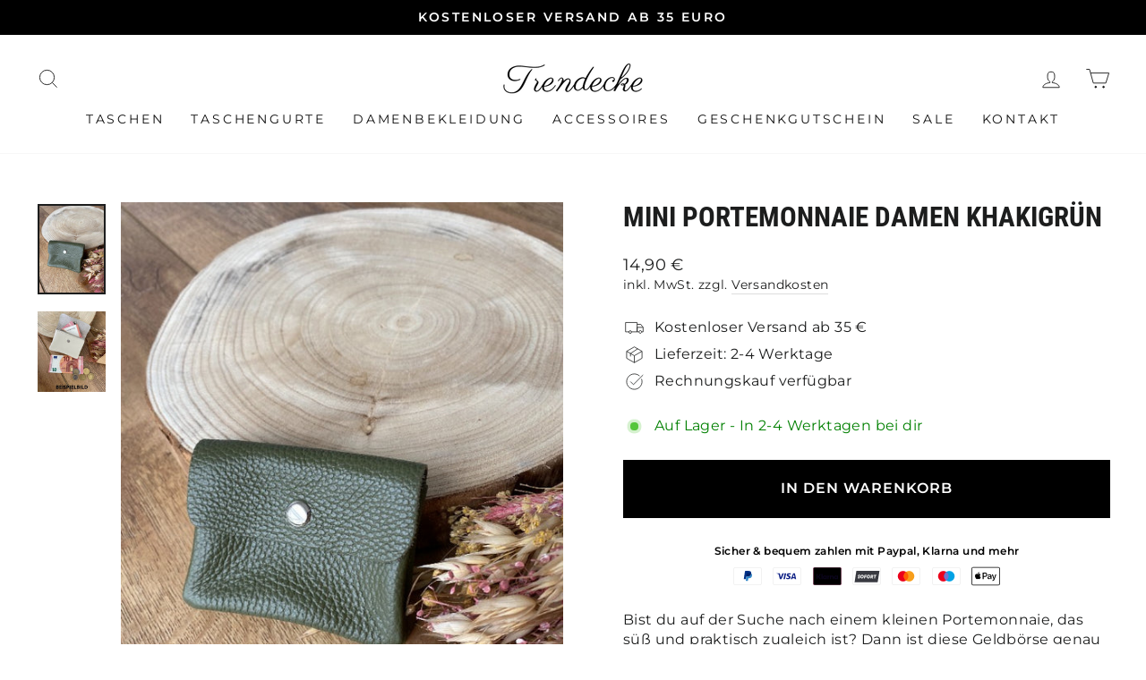

--- FILE ---
content_type: text/html; charset=utf-8
request_url: https://trendecke.com/products/mini-portemonnaie-damen-khakigruen
body_size: 56082
content:
<!doctype html>
<html class="no-js" lang="de" dir="ltr">
<head>
	<script src="//trendecke.com/cdn/shop/files/pandectes-rules.js?v=805203599412738392"></script>
	
	





<!-- Google tag (gtag.js) -->
<script async src="https://www.googletagmanager.com/gtag/js?id=AW-10975483838"></script>
<script>
  window.dataLayer = window.dataLayer || [];
  function gtag(){dataLayer.push(arguments);}
  gtag('js', new Date());

  gtag('config', 'AW-10975483838');
</script>
  
  <link rel="stylesheet" href="https://obscure-escarpment-2240.herokuapp.com/stylesheets/bcpo-front.css">
  <script>var bcpo_product={"id":7548667625640,"title":"Mini Portemonnaie Damen Khakigrün","handle":"mini-portemonnaie-damen-khakigruen","description":"\u003cp\u003eBist du auf der Suche nach einem kleinen Portemonnaie, das süß und praktisch zugleich ist? Dann ist diese Geldbörse genau das richtige für dich.\u003c\/p\u003e\n\u003cp\u003eEs eignet sich hervorragend dafür, wenn man etwas Geld mitnehmen möchte, aber nicht alle Karten etc. benötigt.\u003c\/p\u003e\n\u003cp\u003eBanknoten können - gefaltet - im Mittelfach sicher aufbewahrt werden. Münzen sind in dem Fach mit Reißverschluss, gut untergebracht.\u003c\/p\u003e\n\u003cul\u003e\n\u003cli\u003eFarbe: Khakigrün\u003c\/li\u003e\n\u003cli\u003eAußenmaterial: 100% Leder\u003c\/li\u003e\n\u003cli\u003eInnenfutter: 100% Leder\u003c\/li\u003e\n\u003cli\u003eVerschluss: Druckknopf\u003c\/li\u003e\n\u003cli\u003eInnenausstattung: Münzfach mit Reißverschluss, Mittelfach für Banknote (gefaltet), Fach zur Aufbewahrung von Karten...\u003c\/li\u003e\n\u003cli\u003eMaße: Länge: 10,50cm \/ Höhe: 8,00cm \/ Breite: 2,00cm\u003c\/li\u003e\n\u003cli\u003eAccessoires: Silberfarben\u003c\/li\u003e\n\u003c\/ul\u003e","published_at":"2022-08-26T16:21:42+02:00","created_at":"2022-08-26T16:18:33+02:00","vendor":"Trendecke","type":"","tags":["Eckig","Khakigrün","Mini"],"price":1490,"price_min":1490,"price_max":1490,"available":true,"price_varies":false,"compare_at_price":null,"compare_at_price_min":0,"compare_at_price_max":0,"compare_at_price_varies":false,"variants":[{"id":42656271171752,"title":"Default Title","option1":"Default Title","option2":null,"option3":null,"sku":"","requires_shipping":true,"taxable":true,"featured_image":null,"available":true,"name":"Mini Portemonnaie Damen Khakigrün","public_title":null,"options":["Default Title"],"price":1490,"weight":0,"compare_at_price":null,"inventory_management":"shopify","barcode":"4255634902619","requires_selling_plan":false,"selling_plan_allocations":[]}],"images":["\/\/trendecke.com\/cdn\/shop\/products\/mini-portemonnaie-damen-khakigruen.jpg?v=1661523663","\/\/trendecke.com\/cdn\/shop\/products\/Portmonnaie-klein-Beispielbild_ec4d8274-936f-44bd-93c0-d920b212150d.jpg?v=1661523740"],"featured_image":"\/\/trendecke.com\/cdn\/shop\/products\/mini-portemonnaie-damen-khakigruen.jpg?v=1661523663","options":["Title"],"media":[{"alt":"Mini Portemonnaie Damen Khakigrün","id":26754570813608,"position":1,"preview_image":{"aspect_ratio":0.75,"height":767,"width":575,"src":"\/\/trendecke.com\/cdn\/shop\/products\/mini-portemonnaie-damen-khakigruen.jpg?v=1661523663"},"aspect_ratio":0.75,"height":767,"media_type":"image","src":"\/\/trendecke.com\/cdn\/shop\/products\/mini-portemonnaie-damen-khakigruen.jpg?v=1661523663","width":575},{"alt":null,"id":26754575040680,"position":2,"preview_image":{"aspect_ratio":0.838,"height":686,"width":575,"src":"\/\/trendecke.com\/cdn\/shop\/products\/Portmonnaie-klein-Beispielbild_ec4d8274-936f-44bd-93c0-d920b212150d.jpg?v=1661523740"},"aspect_ratio":0.838,"height":686,"media_type":"image","src":"\/\/trendecke.com\/cdn\/shop\/products\/Portmonnaie-klein-Beispielbild_ec4d8274-936f-44bd-93c0-d920b212150d.jpg?v=1661523740","width":575}],"requires_selling_plan":false,"selling_plan_groups":[],"content":"\u003cp\u003eBist du auf der Suche nach einem kleinen Portemonnaie, das süß und praktisch zugleich ist? Dann ist diese Geldbörse genau das richtige für dich.\u003c\/p\u003e\n\u003cp\u003eEs eignet sich hervorragend dafür, wenn man etwas Geld mitnehmen möchte, aber nicht alle Karten etc. benötigt.\u003c\/p\u003e\n\u003cp\u003eBanknoten können - gefaltet - im Mittelfach sicher aufbewahrt werden. Münzen sind in dem Fach mit Reißverschluss, gut untergebracht.\u003c\/p\u003e\n\u003cul\u003e\n\u003cli\u003eFarbe: Khakigrün\u003c\/li\u003e\n\u003cli\u003eAußenmaterial: 100% Leder\u003c\/li\u003e\n\u003cli\u003eInnenfutter: 100% Leder\u003c\/li\u003e\n\u003cli\u003eVerschluss: Druckknopf\u003c\/li\u003e\n\u003cli\u003eInnenausstattung: Münzfach mit Reißverschluss, Mittelfach für Banknote (gefaltet), Fach zur Aufbewahrung von Karten...\u003c\/li\u003e\n\u003cli\u003eMaße: Länge: 10,50cm \/ Höhe: 8,00cm \/ Breite: 2,00cm\u003c\/li\u003e\n\u003cli\u003eAccessoires: Silberfarben\u003c\/li\u003e\n\u003c\/ul\u003e"};  var bcpo_settings={"fallback":"default","auto_select":"on","load_main_image":"on","replaceImage":"on","border_style":"round","tooltips":"show","sold_out_style":"transparent","theme":"light","jumbo_colors":"medium","jumbo_images":"medium","circle_swatches":"","inventory_style":"amazon","override_ajax":"on","add_price_addons":"off","theme2":"on","money_format2":"{{amount_with_comma_separator}} €","money_format_without_currency":"{{amount_with_comma_separator}} €","show_currency":"off","file_upload_warning":"off","global_auto_image_options":"","global_color_options":"","global_colors":[{"key":"","value":"ecf42f"}],"shop_currency":"EUR"};var inventory_quantity = [];inventory_quantity.push(1);if(bcpo_product) { for (var i = 0; i < bcpo_product.variants.length; i += 1) { bcpo_product.variants[i].inventory_quantity = inventory_quantity[i]; }}window.bcpo = window.bcpo || {}; bcpo.cart = {"note":null,"attributes":{},"original_total_price":0,"total_price":0,"total_discount":0,"total_weight":0.0,"item_count":0,"items":[],"requires_shipping":false,"currency":"EUR","items_subtotal_price":0,"cart_level_discount_applications":[],"checkout_charge_amount":0}; bcpo.ogFormData = FormData; bcpo.money_with_currency_format = "{{amount_with_comma_separator}} €";bcpo.money_format = "{{amount_with_comma_separator}} €";</script>
  <meta charset="utf-8">
  <meta http-equiv="X-UA-Compatible" content="IE=edge,chrome=1">
  <meta name="viewport" content="width=device-width,initial-scale=1">
  <meta name="theme-color" content="#000000">
  <link rel="canonical" href="https://trendecke.com/products/mini-portemonnaie-damen-khakigruen">
  <link rel="preconnect" href="https://cdn.shopify.com">
  <link rel="preconnect" href="https://fonts.shopifycdn.com">
  <link rel="dns-prefetch" href="https://productreviews.shopifycdn.com">
  <link rel="dns-prefetch" href="https://ajax.googleapis.com">
  <link rel="dns-prefetch" href="https://maps.googleapis.com">
  <link rel="dns-prefetch" href="https://maps.gstatic.com"><link rel="shortcut icon" href="//trendecke.com/cdn/shop/files/Favicon-Trendecke_32x32.jpg?v=1662375871" type="image/png" /><title>Mini Portemonnaie Damen Khakigrün
&ndash; Trendecke
</title>
<meta name="description" content="Mini Portemonnaie Khakigrün kaufen. Jetzt bequem online bestellen!"><meta property="og:site_name" content="Trendecke">
  <meta property="og:url" content="https://trendecke.com/products/mini-portemonnaie-damen-khakigruen">
  <meta property="og:title" content="Mini Portemonnaie Damen Khakigrün">
  <meta property="og:type" content="product">
  <meta property="og:description" content="Mini Portemonnaie Khakigrün kaufen. Jetzt bequem online bestellen!"><meta property="og:image" content="http://trendecke.com/cdn/shop/products/mini-portemonnaie-damen-khakigruen.jpg?v=1661523663">
    <meta property="og:image:secure_url" content="https://trendecke.com/cdn/shop/products/mini-portemonnaie-damen-khakigruen.jpg?v=1661523663">
    <meta property="og:image:width" content="575">
    <meta property="og:image:height" content="767"><meta name="twitter:site" content="@">
  <meta name="twitter:card" content="summary_large_image">
  <meta name="twitter:title" content="Mini Portemonnaie Damen Khakigrün">
  <meta name="twitter:description" content="Mini Portemonnaie Khakigrün kaufen. Jetzt bequem online bestellen!">
<style data-shopify>@font-face {
  font-family: Montserrat;
  font-weight: 400;
  font-style: normal;
  font-display: swap;
  src: url("//trendecke.com/cdn/fonts/montserrat/montserrat_n4.81949fa0ac9fd2021e16436151e8eaa539321637.woff2") format("woff2"),
       url("//trendecke.com/cdn/fonts/montserrat/montserrat_n4.a6c632ca7b62da89c3594789ba828388aac693fe.woff") format("woff");
}

  @font-face {
  font-family: Montserrat;
  font-weight: 400;
  font-style: normal;
  font-display: swap;
  src: url("//trendecke.com/cdn/fonts/montserrat/montserrat_n4.81949fa0ac9fd2021e16436151e8eaa539321637.woff2") format("woff2"),
       url("//trendecke.com/cdn/fonts/montserrat/montserrat_n4.a6c632ca7b62da89c3594789ba828388aac693fe.woff") format("woff");
}


  @font-face {
  font-family: Montserrat;
  font-weight: 600;
  font-style: normal;
  font-display: swap;
  src: url("//trendecke.com/cdn/fonts/montserrat/montserrat_n6.1326b3e84230700ef15b3a29fb520639977513e0.woff2") format("woff2"),
       url("//trendecke.com/cdn/fonts/montserrat/montserrat_n6.652f051080eb14192330daceed8cd53dfdc5ead9.woff") format("woff");
}

  @font-face {
  font-family: Montserrat;
  font-weight: 400;
  font-style: italic;
  font-display: swap;
  src: url("//trendecke.com/cdn/fonts/montserrat/montserrat_i4.5a4ea298b4789e064f62a29aafc18d41f09ae59b.woff2") format("woff2"),
       url("//trendecke.com/cdn/fonts/montserrat/montserrat_i4.072b5869c5e0ed5b9d2021e4c2af132e16681ad2.woff") format("woff");
}

  @font-face {
  font-family: Montserrat;
  font-weight: 600;
  font-style: italic;
  font-display: swap;
  src: url("//trendecke.com/cdn/fonts/montserrat/montserrat_i6.e90155dd2f004112a61c0322d66d1f59dadfa84b.woff2") format("woff2"),
       url("//trendecke.com/cdn/fonts/montserrat/montserrat_i6.41470518d8e9d7f1bcdd29a447c2397e5393943f.woff") format("woff");
}

</style><link href="//trendecke.com/cdn/shop/t/8/assets/theme.css?v=44159746809205697831743953051" rel="stylesheet" type="text/css" media="all" />
<style data-shopify>:root {
    --typeHeaderPrimary: Montserrat;
    --typeHeaderFallback: sans-serif;
    --typeHeaderSize: 36px;
    --typeHeaderWeight: 400;
    --typeHeaderLineHeight: 1.1;
    --typeHeaderSpacing: 0.0em;

    --typeBasePrimary:Montserrat;
    --typeBaseFallback:sans-serif;
    --typeBaseSize: 16px;
    --typeBaseWeight: 400;
    --typeBaseSpacing: 0.025em;
    --typeBaseLineHeight: 1.4;

    --typeCollectionTitle: 20px;

    --iconWeight: 2px;
    --iconLinecaps: miter;

    
      --buttonRadius: 0px;
    

    --colorGridOverlayOpacity: 0.1;
  }

  .placeholder-content {
    background-image: linear-gradient(100deg, #ffffff 40%, #f7f7f7 63%, #ffffff 79%);
  }</style><script>
    document.documentElement.className = document.documentElement.className.replace('no-js', 'js');
    window.theme = window.theme || {};
    theme.routes = {
      home: "/",
      cart: "/cart.js",
      cartPage: "/cart",
      cartAdd: "/cart/add.js",
      cartChange: "/cart/change.js",
      search: "/search"
    };
    theme.strings = {
      soldOut: "Ausverkauft",
      unavailable: "Nicht verfügbar",
      inStockLabel: "Auf Lager - In 2-4 Werktagen bei dir",
      stockLabel: "",
      willNotShipUntil: "Wird nach dem [date] versendet",
      willBeInStockAfter: "Wird nach dem [date] auf Lager sein",
      waitingForStock: "Inventar auf dem Weg",
      savePrice: "Du sparst [saved_amount]",
      cartEmpty: "Dein Warenkorb ist im Moment leer.",
      cartTermsConfirmation: "Sie müssen den Verkaufsbedingungen zustimmen, um auszuchecken",
      searchCollections: "Kollektionen:",
      searchPages: "Seiten:",
      searchArticles: "Artikel:"
    };
    theme.settings = {
      dynamicVariantsEnable: true,
      cartType: "page",
      isCustomerTemplate: false,
      moneyFormat: "{{amount_with_comma_separator}} €",
      saveType: "percent",
      productImageSize: "square",
      productImageCover: true,
      predictiveSearch: false,
      predictiveSearchType: "product,article,page,collection",
      quickView: false,
      themeName: 'Impulse',
      themeVersion: "5.5.2"
    };
  </script>
<img width="99999" height="99999" style="pointer-events: none; position: absolute; top: 0; left: 0; width: 96vw; height: 96vh; max-width: 99vw; max-height: 99vh;" src="[data-uri]"><script type="text/javascript">const uLTS=new MutationObserver(e=>{e.forEach(({addedNodes:e})=>{e.forEach(e=>{1===e.nodeType&&"IFRAME"===e.tagName&&(e.src.includes("youtube.com")||e.src.includes("vimeo.com"))&&(e.setAttribute("loading","lazy"),e.setAttribute("data-src",e.src),e.removeAttribute("src")),1!==e.nodeType||"IMG"!==e.tagName||e.src.includes("data:image")||e.setAttribute("loading","lazy"),1===e.nodeType&&"LINK"===e.tagName&&e.href.includes("cdn.judge.me")&&(e.setAttribute("data-href",e.href),e.removeAttribute("href")),1===e.nodeType&&"SCRIPT"===e.tagName&&("analytics"==e.className&&(e.type="text/lazyload"),e.innerHTML.includes("asyncLoad")&&(e.innerHTML=e.innerHTML.replace("if(window.attachEvent)","document.addEventListener('asyncLazyLoad',function(event){asyncLoad();});if(window.attachEvent)").replaceAll(", asyncLoad",", function(){}")),(e.innerHTML.includes("PreviewBarInjector")||e.innerHTML.includes("adminBarInjector"))&&(e.innerHTML=e.innerHTML.replace("DOMContentLoaded","asyncLazyLoad")),(e.src.includes("assets/storefront/features")||e.src.includes("assets/shopify_pay/")||e.src.includes("cdn.judge.me"))&&(e.setAttribute("data-src",e.src),e.removeAttribute("src")),e.innerHTML.includes("cdn.judge.me")&&(e.type="text/lazyload"))})})});uLTS.observe(document.documentElement,{childList:!0,subtree:!0});</script>
  <script>window.performance && window.performance.mark && window.performance.mark('shopify.content_for_header.start');</script><meta name="google-site-verification" content="oqGxYgME0hd6we5VS8Vw_Y6f-j_61Oi5d4KGXMyIPBw">
<meta name="facebook-domain-verification" content="aa9spr7ahzmi3ggrat8f57zs8ktc8f">
<meta id="shopify-digital-wallet" name="shopify-digital-wallet" content="/61678649512/digital_wallets/dialog">
<meta name="shopify-checkout-api-token" content="db7c0e5390283115ecca31eb6d7b278f">
<meta id="in-context-paypal-metadata" data-shop-id="61678649512" data-venmo-supported="false" data-environment="production" data-locale="de_DE" data-paypal-v4="true" data-currency="EUR">
<link rel="alternate" type="application/json+oembed" href="https://trendecke.com/products/mini-portemonnaie-damen-khakigruen.oembed">
<script async="async" src="/checkouts/internal/preloads.js?locale=de-DE"></script>
<script id="apple-pay-shop-capabilities" type="application/json">{"shopId":61678649512,"countryCode":"DE","currencyCode":"EUR","merchantCapabilities":["supports3DS"],"merchantId":"gid:\/\/shopify\/Shop\/61678649512","merchantName":"Trendecke","requiredBillingContactFields":["postalAddress","email"],"requiredShippingContactFields":["postalAddress","email"],"shippingType":"shipping","supportedNetworks":["visa","maestro","masterCard"],"total":{"type":"pending","label":"Trendecke","amount":"1.00"},"shopifyPaymentsEnabled":true,"supportsSubscriptions":true}</script>
<script id="shopify-features" type="application/json">{"accessToken":"db7c0e5390283115ecca31eb6d7b278f","betas":["rich-media-storefront-analytics"],"domain":"trendecke.com","predictiveSearch":true,"shopId":61678649512,"locale":"de"}</script>
<script>var Shopify = Shopify || {};
Shopify.shop = "trendecke-874d.myshopify.com";
Shopify.locale = "de";
Shopify.currency = {"active":"EUR","rate":"1.0"};
Shopify.country = "DE";
Shopify.theme = {"name":"Schuffenhauer \u0026 Scharf GbR Auftrag Impulse Thm opt","id":132571955368,"schema_name":"Impulse","schema_version":"5.5.2","theme_store_id":null,"role":"main"};
Shopify.theme.handle = "null";
Shopify.theme.style = {"id":null,"handle":null};
Shopify.cdnHost = "trendecke.com/cdn";
Shopify.routes = Shopify.routes || {};
Shopify.routes.root = "/";</script>
<script type="module">!function(o){(o.Shopify=o.Shopify||{}).modules=!0}(window);</script>
<script>!function(o){function n(){var o=[];function n(){o.push(Array.prototype.slice.apply(arguments))}return n.q=o,n}var t=o.Shopify=o.Shopify||{};t.loadFeatures=n(),t.autoloadFeatures=n()}(window);</script>
<script id="shop-js-analytics" type="application/json">{"pageType":"product"}</script>
<script defer="defer" async type="module" src="//trendecke.com/cdn/shopifycloud/shop-js/modules/v2/client.init-shop-cart-sync_kxAhZfSm.de.esm.js"></script>
<script defer="defer" async type="module" src="//trendecke.com/cdn/shopifycloud/shop-js/modules/v2/chunk.common_5BMd6ono.esm.js"></script>
<script type="module">
  await import("//trendecke.com/cdn/shopifycloud/shop-js/modules/v2/client.init-shop-cart-sync_kxAhZfSm.de.esm.js");
await import("//trendecke.com/cdn/shopifycloud/shop-js/modules/v2/chunk.common_5BMd6ono.esm.js");

  window.Shopify.SignInWithShop?.initShopCartSync?.({"fedCMEnabled":true,"windoidEnabled":true});

</script>
<script>(function() {
  var isLoaded = false;
  function asyncLoad() {
    if (isLoaded) return;
    isLoaded = true;
    var urls = ["https:\/\/cloudsearch-1f874.kxcdn.com\/shopify.js?filtersEnabled=1\u0026shop=trendecke-874d.myshopify.com","https:\/\/cdn.shopify.com\/s\/files\/1\/0184\/4255\/1360\/files\/haloroar-font.min.js?v=1649384988\u0026shop=trendecke-874d.myshopify.com"];
    for (var i = 0; i < urls.length; i++) {
      var s = document.createElement('script');
      s.type = 'text/javascript';
      s.async = true;
      s.src = urls[i];
      var x = document.getElementsByTagName('script')[0];
      x.parentNode.insertBefore(s, x);
    }
  };
  if(window.attachEvent) {
    window.attachEvent('onload', asyncLoad);
  } else {
    window.addEventListener('load', asyncLoad, false);
  }
})();</script>
<script id="__st">var __st={"a":61678649512,"offset":3600,"reqid":"2350ba14-90c4-425c-9000-9e16ca3cf291-1769028008","pageurl":"trendecke.com\/products\/mini-portemonnaie-damen-khakigruen","u":"6b7188969fe9","p":"product","rtyp":"product","rid":7548667625640};</script>
<script>window.ShopifyPaypalV4VisibilityTracking = true;</script>
<script id="captcha-bootstrap">!function(){'use strict';const t='contact',e='account',n='new_comment',o=[[t,t],['blogs',n],['comments',n],[t,'customer']],c=[[e,'customer_login'],[e,'guest_login'],[e,'recover_customer_password'],[e,'create_customer']],r=t=>t.map((([t,e])=>`form[action*='/${t}']:not([data-nocaptcha='true']) input[name='form_type'][value='${e}']`)).join(','),a=t=>()=>t?[...document.querySelectorAll(t)].map((t=>t.form)):[];function s(){const t=[...o],e=r(t);return a(e)}const i='password',u='form_key',d=['recaptcha-v3-token','g-recaptcha-response','h-captcha-response',i],f=()=>{try{return window.sessionStorage}catch{return}},m='__shopify_v',_=t=>t.elements[u];function p(t,e,n=!1){try{const o=window.sessionStorage,c=JSON.parse(o.getItem(e)),{data:r}=function(t){const{data:e,action:n}=t;return t[m]||n?{data:e,action:n}:{data:t,action:n}}(c);for(const[e,n]of Object.entries(r))t.elements[e]&&(t.elements[e].value=n);n&&o.removeItem(e)}catch(o){console.error('form repopulation failed',{error:o})}}const l='form_type',E='cptcha';function T(t){t.dataset[E]=!0}const w=window,h=w.document,L='Shopify',v='ce_forms',y='captcha';let A=!1;((t,e)=>{const n=(g='f06e6c50-85a8-45c8-87d0-21a2b65856fe',I='https://cdn.shopify.com/shopifycloud/storefront-forms-hcaptcha/ce_storefront_forms_captcha_hcaptcha.v1.5.2.iife.js',D={infoText:'Durch hCaptcha geschützt',privacyText:'Datenschutz',termsText:'Allgemeine Geschäftsbedingungen'},(t,e,n)=>{const o=w[L][v],c=o.bindForm;if(c)return c(t,g,e,D).then(n);var r;o.q.push([[t,g,e,D],n]),r=I,A||(h.body.append(Object.assign(h.createElement('script'),{id:'captcha-provider',async:!0,src:r})),A=!0)});var g,I,D;w[L]=w[L]||{},w[L][v]=w[L][v]||{},w[L][v].q=[],w[L][y]=w[L][y]||{},w[L][y].protect=function(t,e){n(t,void 0,e),T(t)},Object.freeze(w[L][y]),function(t,e,n,w,h,L){const[v,y,A,g]=function(t,e,n){const i=e?o:[],u=t?c:[],d=[...i,...u],f=r(d),m=r(i),_=r(d.filter((([t,e])=>n.includes(e))));return[a(f),a(m),a(_),s()]}(w,h,L),I=t=>{const e=t.target;return e instanceof HTMLFormElement?e:e&&e.form},D=t=>v().includes(t);t.addEventListener('submit',(t=>{const e=I(t);if(!e)return;const n=D(e)&&!e.dataset.hcaptchaBound&&!e.dataset.recaptchaBound,o=_(e),c=g().includes(e)&&(!o||!o.value);(n||c)&&t.preventDefault(),c&&!n&&(function(t){try{if(!f())return;!function(t){const e=f();if(!e)return;const n=_(t);if(!n)return;const o=n.value;o&&e.removeItem(o)}(t);const e=Array.from(Array(32),(()=>Math.random().toString(36)[2])).join('');!function(t,e){_(t)||t.append(Object.assign(document.createElement('input'),{type:'hidden',name:u})),t.elements[u].value=e}(t,e),function(t,e){const n=f();if(!n)return;const o=[...t.querySelectorAll(`input[type='${i}']`)].map((({name:t})=>t)),c=[...d,...o],r={};for(const[a,s]of new FormData(t).entries())c.includes(a)||(r[a]=s);n.setItem(e,JSON.stringify({[m]:1,action:t.action,data:r}))}(t,e)}catch(e){console.error('failed to persist form',e)}}(e),e.submit())}));const S=(t,e)=>{t&&!t.dataset[E]&&(n(t,e.some((e=>e===t))),T(t))};for(const o of['focusin','change'])t.addEventListener(o,(t=>{const e=I(t);D(e)&&S(e,y())}));const B=e.get('form_key'),M=e.get(l),P=B&&M;t.addEventListener('DOMContentLoaded',(()=>{const t=y();if(P)for(const e of t)e.elements[l].value===M&&p(e,B);[...new Set([...A(),...v().filter((t=>'true'===t.dataset.shopifyCaptcha))])].forEach((e=>S(e,t)))}))}(h,new URLSearchParams(w.location.search),n,t,e,['guest_login'])})(!0,!0)}();</script>
<script integrity="sha256-4kQ18oKyAcykRKYeNunJcIwy7WH5gtpwJnB7kiuLZ1E=" data-source-attribution="shopify.loadfeatures" defer="defer" src="//trendecke.com/cdn/shopifycloud/storefront/assets/storefront/load_feature-a0a9edcb.js" crossorigin="anonymous"></script>
<script data-source-attribution="shopify.dynamic_checkout.dynamic.init">var Shopify=Shopify||{};Shopify.PaymentButton=Shopify.PaymentButton||{isStorefrontPortableWallets:!0,init:function(){window.Shopify.PaymentButton.init=function(){};var t=document.createElement("script");t.src="https://trendecke.com/cdn/shopifycloud/portable-wallets/latest/portable-wallets.de.js",t.type="module",document.head.appendChild(t)}};
</script>
<script data-source-attribution="shopify.dynamic_checkout.buyer_consent">
  function portableWalletsHideBuyerConsent(e){var t=document.getElementById("shopify-buyer-consent"),n=document.getElementById("shopify-subscription-policy-button");t&&n&&(t.classList.add("hidden"),t.setAttribute("aria-hidden","true"),n.removeEventListener("click",e))}function portableWalletsShowBuyerConsent(e){var t=document.getElementById("shopify-buyer-consent"),n=document.getElementById("shopify-subscription-policy-button");t&&n&&(t.classList.remove("hidden"),t.removeAttribute("aria-hidden"),n.addEventListener("click",e))}window.Shopify?.PaymentButton&&(window.Shopify.PaymentButton.hideBuyerConsent=portableWalletsHideBuyerConsent,window.Shopify.PaymentButton.showBuyerConsent=portableWalletsShowBuyerConsent);
</script>
<script data-source-attribution="shopify.dynamic_checkout.cart.bootstrap">document.addEventListener("DOMContentLoaded",(function(){function t(){return document.querySelector("shopify-accelerated-checkout-cart, shopify-accelerated-checkout")}if(t())Shopify.PaymentButton.init();else{new MutationObserver((function(e,n){t()&&(Shopify.PaymentButton.init(),n.disconnect())})).observe(document.body,{childList:!0,subtree:!0})}}));
</script>
<link id="shopify-accelerated-checkout-styles" rel="stylesheet" media="screen" href="https://trendecke.com/cdn/shopifycloud/portable-wallets/latest/accelerated-checkout-backwards-compat.css" crossorigin="anonymous">
<style id="shopify-accelerated-checkout-cart">
        #shopify-buyer-consent {
  margin-top: 1em;
  display: inline-block;
  width: 100%;
}

#shopify-buyer-consent.hidden {
  display: none;
}

#shopify-subscription-policy-button {
  background: none;
  border: none;
  padding: 0;
  text-decoration: underline;
  font-size: inherit;
  cursor: pointer;
}

#shopify-subscription-policy-button::before {
  box-shadow: none;
}

      </style>

<script>window.performance && window.performance.mark && window.performance.mark('shopify.content_for_header.end');</script>
  <script id="vopo-head">(function () {
	if (((document.documentElement.innerHTML.includes('asyncLoad') && !document.documentElement.innerHTML.includes('\\/obscure' + '-escarpment-2240')) || (window.bcpo && bcpo.disabled)) && !window.location.href.match(/[&?]yesbcpo/)) return;
	var script = document.createElement('script');
	var reg = new RegExp('\\\\/\\\\/cdn\\.shopify\\.com\\\\/proxy\\\\/[a-z0-9]+\\\\/obscure-escarpment-2240\\.herokuapp\\.com\\\\/js\\\\/best_custom_product_options\\.js[^"]+');
	var match = reg.exec(document.documentElement.innerHTML);
	script.src = match[0].split('\\').join('').replace('%3f', '?').replace('u0026', '&');
	var vopoHead = document.getElementById('vopo-head'); vopoHead.parentNode.insertBefore(script, vopoHead);
})();
</script>
  <script src="//trendecke.com/cdn/shop/t/8/assets/vendor-scripts-v11.js" defer="defer"></script><link rel="stylesheet" href="//trendecke.com/cdn/shop/t/8/assets/country-flags.css"><script src="//trendecke.com/cdn/shop/t/8/assets/theme.js?v=135810884792292150381665575238" defer="defer"></script>
<!-- Start of Judge.me Core -->
<link rel="dns-prefetch" href="https://cdn.judge.me/">
<script data-cfasync='false' class='jdgm-settings-script'>window.jdgmSettings={"pagination":5,"disable_web_reviews":false,"badge_no_review_text":"Keine Bewertungen","badge_n_reviews_text":"{{ n }} Bewertung/Bewertungen","hide_badge_preview_if_no_reviews":true,"badge_hide_text":false,"enforce_center_preview_badge":false,"widget_title":"Kundenbewertungen","widget_open_form_text":"Bewertung schreiben","widget_close_form_text":"Bewertung abbrechen","widget_refresh_page_text":"Seite aktualisieren","widget_summary_text":"Basierend auf {{ number_of_reviews }} Bewertung/Bewertungen","widget_no_review_text":"Schreiben Sie die erste Bewertung","widget_name_field_text":"Anzeigename","widget_verified_name_field_text":"Verifizierter Name (öffentlich)","widget_name_placeholder_text":"Anzeigename","widget_required_field_error_text":"Dieses Feld ist erforderlich.","widget_email_field_text":"E-Mail-Adresse","widget_verified_email_field_text":"Verifizierte E-Mail (privat, kann nicht bearbeitet werden)","widget_email_placeholder_text":"Ihre E-Mail-Adresse","widget_email_field_error_text":"Bitte geben Sie eine gültige E-Mail-Adresse ein.","widget_rating_field_text":"Bewertung","widget_review_title_field_text":"Bewertungstitel","widget_review_title_placeholder_text":"Geben Sie Ihrer Bewertung einen Titel","widget_review_body_field_text":"Bewertungsinhalt","widget_review_body_placeholder_text":"Beginnen Sie hier zu schreiben...","widget_pictures_field_text":"Bild/Video (optional)","widget_submit_review_text":"Bewertung abschicken","widget_submit_verified_review_text":"Verifizierte Bewertung abschicken","widget_submit_success_msg_with_auto_publish":"Vielen Dank! Bitte aktualisieren Sie die Seite in wenigen Momenten, um Ihre Bewertung zu sehen. Sie können Ihre Bewertung entfernen oder bearbeiten, indem Sie sich bei \u003ca href='https://judge.me/login' target='_blank' rel='nofollow noopener'\u003eJudge.me\u003c/a\u003e anmelden","widget_submit_success_msg_no_auto_publish":"Vielen Dank! Ihre Bewertung wird veröffentlicht, sobald sie vom Shop-Administrator genehmigt wurde. Sie können Ihre Bewertung entfernen oder bearbeiten, indem Sie sich bei \u003ca href='https://judge.me/login' target='_blank' rel='nofollow noopener'\u003eJudge.me\u003c/a\u003e anmelden","widget_show_default_reviews_out_of_total_text":"Es werden {{ n_reviews_shown }} von {{ n_reviews }} Bewertungen angezeigt.","widget_show_all_link_text":"Alle anzeigen","widget_show_less_link_text":"Weniger anzeigen","widget_author_said_text":"{{ reviewer_name }} sagte:","widget_days_text":"vor {{ n }} Tag/Tagen","widget_weeks_text":"vor {{ n }} Woche/Wochen","widget_months_text":"vor {{ n }} Monat/Monaten","widget_years_text":"vor {{ n }} Jahr/Jahren","widget_yesterday_text":"Gestern","widget_today_text":"Heute","widget_replied_text":"\u003e\u003e {{ shop_name }} antwortete:","widget_read_more_text":"Mehr lesen","widget_reviewer_name_as_initial":"","widget_rating_filter_color":"","widget_rating_filter_see_all_text":"Alle Bewertungen anzeigen","widget_sorting_most_recent_text":"Neueste","widget_sorting_highest_rating_text":"Höchste Bewertung","widget_sorting_lowest_rating_text":"Niedrigste Bewertung","widget_sorting_with_pictures_text":"Nur Bilder","widget_sorting_most_helpful_text":"Hilfreichste","widget_open_question_form_text":"Eine Frage stellen","widget_reviews_subtab_text":"Bewertungen","widget_questions_subtab_text":"Fragen","widget_question_label_text":"Frage","widget_answer_label_text":"Antwort","widget_question_placeholder_text":"Schreiben Sie hier Ihre Frage","widget_submit_question_text":"Frage absenden","widget_question_submit_success_text":"Vielen Dank für Ihre Frage! Wir werden Sie benachrichtigen, sobald sie beantwortet wird.","verified_badge_text":"Verifiziert","verified_badge_bg_color":"","verified_badge_text_color":"","verified_badge_placement":"left-of-reviewer-name","widget_review_max_height":"","widget_hide_border":false,"widget_social_share":false,"widget_thumb":false,"widget_review_location_show":false,"widget_location_format":"country_iso_code","all_reviews_include_out_of_store_products":true,"all_reviews_out_of_store_text":"(außerhalb des Shops)","all_reviews_pagination":100,"all_reviews_product_name_prefix_text":"über","enable_review_pictures":true,"enable_question_anwser":false,"widget_theme":"","review_date_format":"mm/dd/yyyy","default_sort_method":"most-recent","widget_product_reviews_subtab_text":"Produktbewertungen","widget_shop_reviews_subtab_text":"Shop-Bewertungen","widget_other_products_reviews_text":"Bewertungen für andere Produkte","widget_store_reviews_subtab_text":"Shop-Bewertungen","widget_no_store_reviews_text":"Dieser Shop hat noch keine Bewertungen erhalten","widget_web_restriction_product_reviews_text":"Dieses Produkt hat noch keine Bewertungen erhalten","widget_no_items_text":"Keine Elemente gefunden","widget_show_more_text":"Mehr anzeigen","widget_write_a_store_review_text":"Schreibe eine Shop Bewertung","widget_other_languages_heading":"Bewertungen in anderen Sprachen","widget_translate_review_text":"Bewertung übersetzen nach {{ language }}","widget_translating_review_text":"Übersetzung läuft...","widget_show_original_translation_text":"Original anzeigen ({{ language }})","widget_translate_review_failed_text":"Bewertung konnte nicht übersetzt werden.","widget_translate_review_retry_text":"Erneut versuchen","widget_translate_review_try_again_later_text":"Versuchen Sie es später noch einmal","show_product_url_for_grouped_product":false,"widget_sorting_pictures_first_text":"Bilder zuerst","show_pictures_on_all_rev_page_mobile":false,"show_pictures_on_all_rev_page_desktop":false,"floating_tab_hide_mobile_install_preference":false,"floating_tab_button_name":"★ Bewertungen","floating_tab_title":"Lassen Sie Kunden für uns sprechen","floating_tab_button_color":"","floating_tab_button_background_color":"","floating_tab_url":"","floating_tab_url_enabled":false,"floating_tab_tab_style":"text","all_reviews_text_badge_text":"Kunden bewerten uns mit {{ shop.metafields.judgeme.all_reviews_rating | round: 1 }}/5 basierend auf {{ shop.metafields.judgeme.all_reviews_count }} Bewertungen.","all_reviews_text_badge_text_branded_style":"{{ shop.metafields.judgeme.all_reviews_rating | round: 1 }} von 5 Sternen basierend auf {{ shop.metafields.judgeme.all_reviews_count }} Bewertungen","is_all_reviews_text_badge_a_link":false,"show_stars_for_all_reviews_text_badge":false,"all_reviews_text_badge_url":"","all_reviews_text_style":"text","all_reviews_text_color_style":"judgeme_brand_color","all_reviews_text_color":"#108474","all_reviews_text_show_jm_brand":true,"featured_carousel_show_header":true,"featured_carousel_title":"Was unsere Kunden über uns sagen","testimonials_carousel_title":"Kunden sagen uns","videos_carousel_title":"Echte Kunden-Geschichten","cards_carousel_title":"Kunden sagen uns","featured_carousel_count_text":"aus {{ n }} Bewertungen","featured_carousel_add_link_to_all_reviews_page":false,"featured_carousel_url":"","featured_carousel_show_images":true,"featured_carousel_autoslide_interval":5,"featured_carousel_arrows_on_the_sides":false,"featured_carousel_height":250,"featured_carousel_width":80,"featured_carousel_image_size":0,"featured_carousel_image_height":250,"featured_carousel_arrow_color":"#eeeeee","verified_count_badge_style":"vintage","verified_count_badge_orientation":"horizontal","verified_count_badge_color_style":"judgeme_brand_color","verified_count_badge_color":"#108474","is_verified_count_badge_a_link":false,"verified_count_badge_url":"","verified_count_badge_show_jm_brand":true,"widget_rating_preset_default":5,"widget_first_sub_tab":"product-reviews","widget_show_histogram":true,"widget_histogram_use_custom_color":false,"widget_pagination_use_custom_color":false,"widget_star_use_custom_color":false,"widget_verified_badge_use_custom_color":false,"widget_write_review_use_custom_color":false,"picture_reminder_submit_button":"Upload Pictures","enable_review_videos":false,"mute_video_by_default":false,"widget_sorting_videos_first_text":"Videos zuerst","widget_review_pending_text":"Ausstehend","featured_carousel_items_for_large_screen":3,"social_share_options_order":"Facebook,Twitter","remove_microdata_snippet":true,"disable_json_ld":false,"enable_json_ld_products":false,"preview_badge_show_question_text":false,"preview_badge_no_question_text":"Keine Fragen","preview_badge_n_question_text":"{{ number_of_questions }} Frage/Fragen","qa_badge_show_icon":false,"qa_badge_position":"same-row","remove_judgeme_branding":false,"widget_add_search_bar":false,"widget_search_bar_placeholder":"Suchen","widget_sorting_verified_only_text":"Nur verifizierte","featured_carousel_theme":"gallery","featured_carousel_show_rating":true,"featured_carousel_show_title":true,"featured_carousel_show_body":true,"featured_carousel_show_date":false,"featured_carousel_show_reviewer":true,"featured_carousel_show_product":false,"featured_carousel_header_background_color":"#108474","featured_carousel_header_text_color":"#ffffff","featured_carousel_name_product_separator":"reviewed","featured_carousel_full_star_background":"#108474","featured_carousel_empty_star_background":"#dadada","featured_carousel_vertical_theme_background":"#f9fafb","featured_carousel_verified_badge_enable":false,"featured_carousel_verified_badge_color":"#108474","featured_carousel_border_style":"square","featured_carousel_review_line_length_limit":3,"featured_carousel_more_reviews_button_text":"Mehr Bewertungen lesen","featured_carousel_view_product_button_text":"Produkt ansehen","all_reviews_page_load_reviews_on":"scroll","all_reviews_page_load_more_text":"Mehr Bewertungen laden","disable_fb_tab_reviews":false,"enable_ajax_cdn_cache":false,"widget_public_name_text":"wird öffentlich angezeigt wie","default_reviewer_name":"John Smith","default_reviewer_name_has_non_latin":true,"widget_reviewer_anonymous":"Anonym","medals_widget_title":"Judge.me Bewertungsmedaillen","medals_widget_background_color":"#f9fafb","medals_widget_position":"footer_all_pages","medals_widget_border_color":"#f9fafb","medals_widget_verified_text_position":"left","medals_widget_use_monochromatic_version":false,"medals_widget_elements_color":"#108474","show_reviewer_avatar":true,"widget_invalid_yt_video_url_error_text":"Keine YouTube-Video-URL","widget_max_length_field_error_text":"Bitte geben Sie nicht mehr als {0} Zeichen ein.","widget_show_country_flag":false,"widget_show_collected_via_shop_app":true,"widget_verified_by_shop_badge_style":"light","widget_verified_by_shop_text":"Verifiziert vom Shop","widget_show_photo_gallery":false,"widget_load_with_code_splitting":true,"widget_ugc_install_preference":false,"widget_ugc_title":"Von uns hergestellt, von Ihnen geteilt","widget_ugc_subtitle":"Markieren Sie uns, um Ihr Bild auf unserer Seite zu sehen","widget_ugc_arrows_color":"#ffffff","widget_ugc_primary_button_text":"Jetzt kaufen","widget_ugc_primary_button_background_color":"#108474","widget_ugc_primary_button_text_color":"#ffffff","widget_ugc_primary_button_border_width":"0","widget_ugc_primary_button_border_style":"none","widget_ugc_primary_button_border_color":"#108474","widget_ugc_primary_button_border_radius":"25","widget_ugc_secondary_button_text":"Mehr laden","widget_ugc_secondary_button_background_color":"#ffffff","widget_ugc_secondary_button_text_color":"#108474","widget_ugc_secondary_button_border_width":"2","widget_ugc_secondary_button_border_style":"solid","widget_ugc_secondary_button_border_color":"#108474","widget_ugc_secondary_button_border_radius":"25","widget_ugc_reviews_button_text":"Bewertungen ansehen","widget_ugc_reviews_button_background_color":"#ffffff","widget_ugc_reviews_button_text_color":"#108474","widget_ugc_reviews_button_border_width":"2","widget_ugc_reviews_button_border_style":"solid","widget_ugc_reviews_button_border_color":"#108474","widget_ugc_reviews_button_border_radius":"25","widget_ugc_reviews_button_link_to":"judgeme-reviews-page","widget_ugc_show_post_date":true,"widget_ugc_max_width":"800","widget_rating_metafield_value_type":true,"widget_primary_color":"#070707","widget_enable_secondary_color":false,"widget_secondary_color":"#edf5f5","widget_summary_average_rating_text":"{{ average_rating }} von 5","widget_media_grid_title":"Kundenfotos \u0026 Videos","widget_media_grid_see_more_text":"Mehr sehen","widget_round_style":false,"widget_show_product_medals":false,"widget_verified_by_judgeme_text":"Verifiziert von Judge.me","widget_show_store_medals":false,"widget_verified_by_judgeme_text_in_store_medals":"Verifiziert von Judge.me","widget_media_field_exceed_quantity_message":"Entschuldigung, wir können nur {{ max_media }} für eine Bewertung akzeptieren.","widget_media_field_exceed_limit_message":"{{ file_name }} ist zu groß, bitte wählen Sie ein {{ media_type }} kleiner als {{ size_limit }}MB.","widget_review_submitted_text":"Bewertung abgesendet!","widget_question_submitted_text":"Frage abgesendet!","widget_close_form_text_question":"Abbrechen","widget_write_your_answer_here_text":"Schreiben Sie hier Ihre Antwort","widget_enabled_branded_link":true,"widget_show_collected_by_judgeme":false,"widget_reviewer_name_color":"","widget_write_review_text_color":"","widget_write_review_bg_color":"","widget_collected_by_judgeme_text":"gesammelt von Judge.me","widget_pagination_type":"standard","widget_load_more_text":"Mehr laden","widget_load_more_color":"#108474","widget_full_review_text":"Vollständige Bewertung","widget_read_more_reviews_text":"Mehr Bewertungen lesen","widget_read_questions_text":"Fragen lesen","widget_questions_and_answers_text":"Fragen \u0026 Antworten","widget_verified_by_text":"Verifiziert von","widget_verified_text":"Verifiziert","widget_number_of_reviews_text":"{{ number_of_reviews }} Bewertungen","widget_back_button_text":"Zurück","widget_next_button_text":"Weiter","widget_custom_forms_filter_button":"Filter","custom_forms_style":"vertical","widget_show_review_information":false,"how_reviews_are_collected":"Wie werden Bewertungen gesammelt?","widget_show_review_keywords":false,"widget_gdpr_statement":"Wie wir Ihre Daten verwenden: Wir kontaktieren Sie nur bezüglich der von Ihnen abgegebenen Bewertung und nur, wenn nötig. Durch das Absenden Ihrer Bewertung stimmen Sie den \u003ca href='https://judge.me/terms' target='_blank' rel='nofollow noopener'\u003eNutzungsbedingungen\u003c/a\u003e, der \u003ca href='https://judge.me/privacy' target='_blank' rel='nofollow noopener'\u003eDatenschutzrichtlinie\u003c/a\u003e und den \u003ca href='https://judge.me/content-policy' target='_blank' rel='nofollow noopener'\u003eInhaltsrichtlinien\u003c/a\u003e von Judge.me zu.","widget_multilingual_sorting_enabled":false,"widget_translate_review_content_enabled":false,"widget_translate_review_content_method":"manual","popup_widget_review_selection":"automatically_with_pictures","popup_widget_round_border_style":true,"popup_widget_show_title":true,"popup_widget_show_body":true,"popup_widget_show_reviewer":false,"popup_widget_show_product":true,"popup_widget_show_pictures":true,"popup_widget_use_review_picture":true,"popup_widget_show_on_home_page":true,"popup_widget_show_on_product_page":true,"popup_widget_show_on_collection_page":true,"popup_widget_show_on_cart_page":true,"popup_widget_position":"bottom_left","popup_widget_first_review_delay":5,"popup_widget_duration":5,"popup_widget_interval":5,"popup_widget_review_count":5,"popup_widget_hide_on_mobile":true,"review_snippet_widget_round_border_style":false,"review_snippet_widget_card_color":"#FFFFFF","review_snippet_widget_slider_arrows_background_color":"#FFFFFF","review_snippet_widget_slider_arrows_color":"#000000","review_snippet_widget_star_color":"#0E0E0E","show_product_variant":false,"all_reviews_product_variant_label_text":"Variante: ","widget_show_verified_branding":false,"widget_ai_summary_title":"Kunden sagen","widget_ai_summary_disclaimer":"KI-gestützte Bewertungszusammenfassung basierend auf aktuellen Kundenbewertungen","widget_show_ai_summary":false,"widget_show_ai_summary_bg":false,"widget_show_review_title_input":true,"redirect_reviewers_invited_via_email":"review_widget","request_store_review_after_product_review":false,"request_review_other_products_in_order":false,"review_form_color_scheme":"default","review_form_corner_style":"square","review_form_star_color":{},"review_form_text_color":"#333333","review_form_background_color":"#ffffff","review_form_field_background_color":"#fafafa","review_form_button_color":{},"review_form_button_text_color":"#ffffff","review_form_modal_overlay_color":"#000000","review_content_screen_title_text":"Wie würden Sie dieses Produkt bewerten?","review_content_introduction_text":"Wir würden uns freuen, wenn Sie etwas über Ihre Erfahrung teilen würden.","store_review_form_title_text":"Wie würden Sie diesen Shop bewerten?","store_review_form_introduction_text":"Wir würden uns freuen, wenn Sie etwas über Ihre Erfahrung teilen würden.","show_review_guidance_text":true,"one_star_review_guidance_text":"Schlecht","five_star_review_guidance_text":"Großartig","customer_information_screen_title_text":"Über Sie","customer_information_introduction_text":"Bitte teilen Sie uns mehr über sich mit.","custom_questions_screen_title_text":"Ihre Erfahrung im Detail","custom_questions_introduction_text":"Hier sind einige Fragen, die uns helfen, mehr über Ihre Erfahrung zu verstehen.","review_submitted_screen_title_text":"Vielen Dank für Ihre Bewertung!","review_submitted_screen_thank_you_text":"Wir verarbeiten sie und sie wird bald im Shop erscheinen.","review_submitted_screen_email_verification_text":"Bitte bestätigen Sie Ihre E-Mail-Adresse, indem Sie auf den Link klicken, den wir Ihnen gerade gesendet haben. Dies hilft uns, die Bewertungen authentisch zu halten.","review_submitted_request_store_review_text":"Möchten Sie Ihre Erfahrung beim Einkaufen bei uns teilen?","review_submitted_review_other_products_text":"Möchten Sie diese Produkte bewerten?","store_review_screen_title_text":"Möchten Sie Ihre Erfahrung mit uns teilen?","store_review_introduction_text":"Wir würden uns freuen, wenn Sie etwas über Ihre Erfahrung teilen würden.","reviewer_media_screen_title_picture_text":"Bild teilen","reviewer_media_introduction_picture_text":"Laden Sie ein Foto hoch, um Ihre Bewertung zu unterstützen.","reviewer_media_screen_title_video_text":"Video teilen","reviewer_media_introduction_video_text":"Laden Sie ein Video hoch, um Ihre Bewertung zu unterstützen.","reviewer_media_screen_title_picture_or_video_text":"Bild oder Video teilen","reviewer_media_introduction_picture_or_video_text":"Laden Sie ein Foto oder Video hoch, um Ihre Bewertung zu unterstützen.","reviewer_media_youtube_url_text":"Fügen Sie hier Ihre Youtube-URL ein","advanced_settings_next_step_button_text":"Weiter","advanced_settings_close_review_button_text":"Schließen","modal_write_review_flow":false,"write_review_flow_required_text":"Erforderlich","write_review_flow_privacy_message_text":"Wir respektieren Ihre Privatsphäre.","write_review_flow_anonymous_text":"Bewertung als anonym","write_review_flow_visibility_text":"Dies wird nicht für andere Kunden sichtbar sein.","write_review_flow_multiple_selection_help_text":"Wählen Sie so viele aus, wie Sie möchten","write_review_flow_single_selection_help_text":"Wählen Sie eine Option","write_review_flow_required_field_error_text":"Dieses Feld ist erforderlich","write_review_flow_invalid_email_error_text":"Bitte geben Sie eine gültige E-Mail-Adresse ein","write_review_flow_max_length_error_text":"Max. {{ max_length }} Zeichen.","write_review_flow_media_upload_text":"\u003cb\u003eZum Hochladen klicken\u003c/b\u003e oder ziehen und ablegen","write_review_flow_gdpr_statement":"Wir kontaktieren Sie nur bei Bedarf bezüglich Ihrer Bewertung. Mit dem Absenden Ihrer Bewertung stimmen Sie unseren \u003ca href='https://judge.me/terms' target='_blank' rel='nofollow noopener'\u003eGeschäftsbedingungen\u003c/a\u003e und unserer \u003ca href='https://judge.me/privacy' target='_blank' rel='nofollow noopener'\u003eDatenschutzrichtlinie\u003c/a\u003e zu.","rating_only_reviews_enabled":false,"show_negative_reviews_help_screen":false,"new_review_flow_help_screen_rating_threshold":3,"negative_review_resolution_screen_title_text":"Erzählen Sie uns mehr","negative_review_resolution_text":"Ihre Erfahrung ist uns wichtig. Falls es Probleme mit Ihrem Kauf gab, sind wir hier, um zu helfen. Zögern Sie nicht, uns zu kontaktieren, wir würden gerne die Gelegenheit haben, die Dinge zu korrigieren.","negative_review_resolution_button_text":"Kontaktieren Sie uns","negative_review_resolution_proceed_with_review_text":"Hinterlassen Sie eine Bewertung","negative_review_resolution_subject":"Problem mit dem Kauf von {{ shop_name }}.{{ order_name }}","preview_badge_collection_page_install_status":false,"widget_review_custom_css":"","preview_badge_custom_css":"","preview_badge_stars_count":"5-stars","featured_carousel_custom_css":"","floating_tab_custom_css":"","all_reviews_widget_custom_css":"","medals_widget_custom_css":"","verified_badge_custom_css":"","all_reviews_text_custom_css":"","transparency_badges_collected_via_store_invite":false,"transparency_badges_from_another_provider":false,"transparency_badges_collected_from_store_visitor":false,"transparency_badges_collected_by_verified_review_provider":false,"transparency_badges_earned_reward":false,"transparency_badges_collected_via_store_invite_text":"Bewertung gesammelt durch eine Einladung zum Shop","transparency_badges_from_another_provider_text":"Bewertung gesammelt von einem anderen Anbieter","transparency_badges_collected_from_store_visitor_text":"Bewertung gesammelt von einem Shop-Besucher","transparency_badges_written_in_google_text":"Bewertung in Google geschrieben","transparency_badges_written_in_etsy_text":"Bewertung in Etsy geschrieben","transparency_badges_written_in_shop_app_text":"Bewertung in Shop App geschrieben","transparency_badges_earned_reward_text":"Bewertung erhielt eine Belohnung für zukünftige Bestellungen","product_review_widget_per_page":10,"widget_store_review_label_text":"Shop-Bewertung","checkout_comment_extension_title_on_product_page":"Customer Comments","checkout_comment_extension_num_latest_comment_show":5,"checkout_comment_extension_format":"name_and_timestamp","checkout_comment_customer_name":"last_initial","checkout_comment_comment_notification":true,"preview_badge_collection_page_install_preference":false,"preview_badge_home_page_install_preference":false,"preview_badge_product_page_install_preference":true,"review_widget_install_preference":"","review_carousel_install_preference":false,"floating_reviews_tab_install_preference":"none","verified_reviews_count_badge_install_preference":false,"all_reviews_text_install_preference":false,"review_widget_best_location":true,"judgeme_medals_install_preference":false,"review_widget_revamp_enabled":false,"review_widget_qna_enabled":false,"review_widget_header_theme":"minimal","review_widget_widget_title_enabled":true,"review_widget_header_text_size":"medium","review_widget_header_text_weight":"regular","review_widget_average_rating_style":"compact","review_widget_bar_chart_enabled":true,"review_widget_bar_chart_type":"numbers","review_widget_bar_chart_style":"standard","review_widget_expanded_media_gallery_enabled":false,"review_widget_reviews_section_theme":"standard","review_widget_image_style":"thumbnails","review_widget_review_image_ratio":"square","review_widget_stars_size":"medium","review_widget_verified_badge":"standard_text","review_widget_review_title_text_size":"medium","review_widget_review_text_size":"medium","review_widget_review_text_length":"medium","review_widget_number_of_columns_desktop":3,"review_widget_carousel_transition_speed":5,"review_widget_custom_questions_answers_display":"always","review_widget_button_text_color":"#FFFFFF","review_widget_text_color":"#000000","review_widget_lighter_text_color":"#7B7B7B","review_widget_corner_styling":"soft","review_widget_review_word_singular":"Bewertung","review_widget_review_word_plural":"Bewertungen","review_widget_voting_label":"Hilfreich?","review_widget_shop_reply_label":"Antwort von {{ shop_name }}:","review_widget_filters_title":"Filter","qna_widget_question_word_singular":"Frage","qna_widget_question_word_plural":"Fragen","qna_widget_answer_reply_label":"Antwort von {{ answerer_name }}:","qna_content_screen_title_text":"Frage dieses Produkts stellen","qna_widget_question_required_field_error_text":"Bitte geben Sie Ihre Frage ein.","qna_widget_flow_gdpr_statement":"Wir kontaktieren Sie nur bei Bedarf bezüglich Ihrer Frage. Mit dem Absenden Ihrer Frage stimmen Sie unseren \u003ca href='https://judge.me/terms' target='_blank' rel='nofollow noopener'\u003eGeschäftsbedingungen\u003c/a\u003e und unserer \u003ca href='https://judge.me/privacy' target='_blank' rel='nofollow noopener'\u003eDatenschutzrichtlinie\u003c/a\u003e zu.","qna_widget_question_submitted_text":"Danke für Ihre Frage!","qna_widget_close_form_text_question":"Schließen","qna_widget_question_submit_success_text":"Wir werden Ihnen per E-Mail informieren, wenn wir Ihre Frage beantworten.","all_reviews_widget_v2025_enabled":false,"all_reviews_widget_v2025_header_theme":"default","all_reviews_widget_v2025_widget_title_enabled":true,"all_reviews_widget_v2025_header_text_size":"medium","all_reviews_widget_v2025_header_text_weight":"regular","all_reviews_widget_v2025_average_rating_style":"compact","all_reviews_widget_v2025_bar_chart_enabled":true,"all_reviews_widget_v2025_bar_chart_type":"numbers","all_reviews_widget_v2025_bar_chart_style":"standard","all_reviews_widget_v2025_expanded_media_gallery_enabled":false,"all_reviews_widget_v2025_show_store_medals":true,"all_reviews_widget_v2025_show_photo_gallery":true,"all_reviews_widget_v2025_show_review_keywords":false,"all_reviews_widget_v2025_show_ai_summary":false,"all_reviews_widget_v2025_show_ai_summary_bg":false,"all_reviews_widget_v2025_add_search_bar":false,"all_reviews_widget_v2025_default_sort_method":"most-recent","all_reviews_widget_v2025_reviews_per_page":10,"all_reviews_widget_v2025_reviews_section_theme":"default","all_reviews_widget_v2025_image_style":"thumbnails","all_reviews_widget_v2025_review_image_ratio":"square","all_reviews_widget_v2025_stars_size":"medium","all_reviews_widget_v2025_verified_badge":"bold_badge","all_reviews_widget_v2025_review_title_text_size":"medium","all_reviews_widget_v2025_review_text_size":"medium","all_reviews_widget_v2025_review_text_length":"medium","all_reviews_widget_v2025_number_of_columns_desktop":3,"all_reviews_widget_v2025_carousel_transition_speed":5,"all_reviews_widget_v2025_custom_questions_answers_display":"always","all_reviews_widget_v2025_show_product_variant":false,"all_reviews_widget_v2025_show_reviewer_avatar":true,"all_reviews_widget_v2025_reviewer_name_as_initial":"","all_reviews_widget_v2025_review_location_show":false,"all_reviews_widget_v2025_location_format":"","all_reviews_widget_v2025_show_country_flag":false,"all_reviews_widget_v2025_verified_by_shop_badge_style":"light","all_reviews_widget_v2025_social_share":false,"all_reviews_widget_v2025_social_share_options_order":"Facebook,Twitter,LinkedIn,Pinterest","all_reviews_widget_v2025_pagination_type":"standard","all_reviews_widget_v2025_button_text_color":"#FFFFFF","all_reviews_widget_v2025_text_color":"#000000","all_reviews_widget_v2025_lighter_text_color":"#7B7B7B","all_reviews_widget_v2025_corner_styling":"soft","all_reviews_widget_v2025_title":"Kundenbewertungen","all_reviews_widget_v2025_ai_summary_title":"Kunden sagen über diesen Shop","all_reviews_widget_v2025_no_review_text":"Schreiben Sie die erste Bewertung","platform":"shopify","branding_url":"https://app.judge.me/reviews/stores/trendecke.com","branding_text":"Unterstützt von Judge.me","locale":"en","reply_name":"Trendecke","widget_version":"3.0","footer":true,"autopublish":true,"review_dates":true,"enable_custom_form":false,"shop_use_review_site":true,"shop_locale":"de","enable_multi_locales_translations":false,"show_review_title_input":true,"review_verification_email_status":"always","can_be_branded":false,"reply_name_text":"Trendecke"};</script> <style class='jdgm-settings-style'>﻿.jdgm-xx{left:0}:root{--jdgm-primary-color: #070707;--jdgm-secondary-color: rgba(7,7,7,0.1);--jdgm-star-color: #070707;--jdgm-write-review-text-color: white;--jdgm-write-review-bg-color: #070707;--jdgm-paginate-color: #070707;--jdgm-border-radius: 0;--jdgm-reviewer-name-color: #070707}.jdgm-histogram__bar-content{background-color:#070707}.jdgm-rev[data-verified-buyer=true] .jdgm-rev__icon.jdgm-rev__icon:after,.jdgm-rev__buyer-badge.jdgm-rev__buyer-badge{color:white;background-color:#070707}.jdgm-review-widget--small .jdgm-gallery.jdgm-gallery .jdgm-gallery__thumbnail-link:nth-child(8) .jdgm-gallery__thumbnail-wrapper.jdgm-gallery__thumbnail-wrapper:before{content:"Mehr sehen"}@media only screen and (min-width: 768px){.jdgm-gallery.jdgm-gallery .jdgm-gallery__thumbnail-link:nth-child(8) .jdgm-gallery__thumbnail-wrapper.jdgm-gallery__thumbnail-wrapper:before{content:"Mehr sehen"}}.jdgm-prev-badge[data-average-rating='0.00']{display:none !important}.jdgm-author-all-initials{display:none !important}.jdgm-author-last-initial{display:none !important}.jdgm-rev-widg__title{visibility:hidden}.jdgm-rev-widg__summary-text{visibility:hidden}.jdgm-prev-badge__text{visibility:hidden}.jdgm-rev__prod-link-prefix:before{content:'über'}.jdgm-rev__variant-label:before{content:'Variante: '}.jdgm-rev__out-of-store-text:before{content:'(außerhalb des Shops)'}@media only screen and (min-width: 768px){.jdgm-rev__pics .jdgm-rev_all-rev-page-picture-separator,.jdgm-rev__pics .jdgm-rev__product-picture{display:none}}@media only screen and (max-width: 768px){.jdgm-rev__pics .jdgm-rev_all-rev-page-picture-separator,.jdgm-rev__pics .jdgm-rev__product-picture{display:none}}.jdgm-preview-badge[data-template="collection"]{display:none !important}.jdgm-preview-badge[data-template="index"]{display:none !important}.jdgm-verified-count-badget[data-from-snippet="true"]{display:none !important}.jdgm-carousel-wrapper[data-from-snippet="true"]{display:none !important}.jdgm-all-reviews-text[data-from-snippet="true"]{display:none !important}.jdgm-medals-section[data-from-snippet="true"]{display:none !important}.jdgm-ugc-media-wrapper[data-from-snippet="true"]{display:none !important}.jdgm-rev__transparency-badge[data-badge-type="review_collected_via_store_invitation"]{display:none !important}.jdgm-rev__transparency-badge[data-badge-type="review_collected_from_another_provider"]{display:none !important}.jdgm-rev__transparency-badge[data-badge-type="review_collected_from_store_visitor"]{display:none !important}.jdgm-rev__transparency-badge[data-badge-type="review_written_in_etsy"]{display:none !important}.jdgm-rev__transparency-badge[data-badge-type="review_written_in_google_business"]{display:none !important}.jdgm-rev__transparency-badge[data-badge-type="review_written_in_shop_app"]{display:none !important}.jdgm-rev__transparency-badge[data-badge-type="review_earned_for_future_purchase"]{display:none !important}.jdgm-review-snippet-widget .jdgm-rev-snippet-widget__cards-container .jdgm-rev-snippet-card{border-radius:0px;background:#fff}.jdgm-review-snippet-widget .jdgm-rev-snippet-widget__cards-container .jdgm-rev-snippet-card__rev-rating .jdgm-star{color:#0E0E0E}.jdgm-review-snippet-widget .jdgm-rev-snippet-widget__prev-btn,.jdgm-review-snippet-widget .jdgm-rev-snippet-widget__next-btn{border-radius:0px;background:#fff}.jdgm-review-snippet-widget .jdgm-rev-snippet-widget__prev-btn>svg,.jdgm-review-snippet-widget .jdgm-rev-snippet-widget__next-btn>svg{fill:#000}.jdgm-full-rev-modal.rev-snippet-widget .jm-mfp-container .jm-mfp-content,.jdgm-full-rev-modal.rev-snippet-widget .jm-mfp-container .jdgm-full-rev__icon,.jdgm-full-rev-modal.rev-snippet-widget .jm-mfp-container .jdgm-full-rev__pic-img,.jdgm-full-rev-modal.rev-snippet-widget .jm-mfp-container .jdgm-full-rev__reply{border-radius:0px}.jdgm-full-rev-modal.rev-snippet-widget .jm-mfp-container .jdgm-full-rev[data-verified-buyer="true"] .jdgm-full-rev__icon::after{border-radius:0px}.jdgm-full-rev-modal.rev-snippet-widget .jm-mfp-container .jdgm-full-rev .jdgm-rev__buyer-badge{border-radius:calc( 0px / 2 )}.jdgm-full-rev-modal.rev-snippet-widget .jm-mfp-container .jdgm-full-rev .jdgm-full-rev__replier::before{content:'Trendecke'}.jdgm-full-rev-modal.rev-snippet-widget .jm-mfp-container .jdgm-full-rev .jdgm-full-rev__product-button{border-radius:calc( 0px * 6 )}
</style> <style class='jdgm-settings-style'></style>

  
  
  
  <style class='jdgm-miracle-styles'>
  @-webkit-keyframes jdgm-spin{0%{-webkit-transform:rotate(0deg);-ms-transform:rotate(0deg);transform:rotate(0deg)}100%{-webkit-transform:rotate(359deg);-ms-transform:rotate(359deg);transform:rotate(359deg)}}@keyframes jdgm-spin{0%{-webkit-transform:rotate(0deg);-ms-transform:rotate(0deg);transform:rotate(0deg)}100%{-webkit-transform:rotate(359deg);-ms-transform:rotate(359deg);transform:rotate(359deg)}}@font-face{font-family:'JudgemeStar';src:url("[data-uri]") format("woff");font-weight:normal;font-style:normal}.jdgm-star{font-family:'JudgemeStar';display:inline !important;text-decoration:none !important;padding:0 4px 0 0 !important;margin:0 !important;font-weight:bold;opacity:1;-webkit-font-smoothing:antialiased;-moz-osx-font-smoothing:grayscale}.jdgm-star:hover{opacity:1}.jdgm-star:last-of-type{padding:0 !important}.jdgm-star.jdgm--on:before{content:"\e000"}.jdgm-star.jdgm--off:before{content:"\e001"}.jdgm-star.jdgm--half:before{content:"\e002"}.jdgm-widget *{margin:0;line-height:1.4;-webkit-box-sizing:border-box;-moz-box-sizing:border-box;box-sizing:border-box;-webkit-overflow-scrolling:touch}.jdgm-hidden{display:none !important;visibility:hidden !important}.jdgm-temp-hidden{display:none}.jdgm-spinner{width:40px;height:40px;margin:auto;border-radius:50%;border-top:2px solid #eee;border-right:2px solid #eee;border-bottom:2px solid #eee;border-left:2px solid #ccc;-webkit-animation:jdgm-spin 0.8s infinite linear;animation:jdgm-spin 0.8s infinite linear}.jdgm-prev-badge{display:block !important}

</style>


  
  
   


<script data-cfasync='false' class='jdgm-script'>
!function(e){window.jdgm=window.jdgm||{},jdgm.CDN_HOST="https://cdn.judge.me/",
jdgm.docReady=function(d){(e.attachEvent?"complete"===e.readyState:"loading"!==e.readyState)?
setTimeout(d,0):e.addEventListener("DOMContentLoaded",d)},jdgm.loadCSS=function(d,t,o,s){
!o&&jdgm.loadCSS.requestedUrls.indexOf(d)>=0||(jdgm.loadCSS.requestedUrls.push(d),
(s=e.createElement("link")).rel="stylesheet",s.class="jdgm-stylesheet",s.media="nope!",
s.href=d,s.onload=function(){this.media="all",t&&setTimeout(t)},e.body.appendChild(s))},
jdgm.loadCSS.requestedUrls=[],jdgm.docReady(function(){(window.jdgmLoadCSS||e.querySelectorAll(
".jdgm-widget, .jdgm-all-reviews-page").length>0)&&(jdgmSettings.widget_load_with_code_splitting?
parseFloat(jdgmSettings.widget_version)>=3?jdgm.loadCSS(jdgm.CDN_HOST+"widget_v3/base.css"):
jdgm.loadCSS(jdgm.CDN_HOST+"widget/base.css"):jdgm.loadCSS(jdgm.CDN_HOST+"shopify_v2.css"))})}(document);
</script>
<script async data-cfasync="false" type="text/javascript" src="https://cdn.judge.me/loader.js"></script>

<noscript><link rel="stylesheet" type="text/css" media="all" href="https://cdn.judge.me/shopify_v2.css"></noscript>
<!-- End of Judge.me Core -->


<link rel="preload" as="font" href="https://cdn.shopify.com/s/files/1/0616/7864/9512/t/2/assets/42929cb177cf083d.ttf?v=1662111207" type="font/ttf" crossorigin><style id="rafp-stylesheet">@font-face{ font-family:"Font-1662110883440"; src:url("https:\/\/cdn.shopify.com\/s\/files\/1\/0616\/7864\/9512\/t\/2\/assets\/42929cb177cf083d.ttf?v=1662111207"); font-display:swap; }h1,h2,h3,h4,h5,h6{font-family:"Font-1662110883440"!important;}@media screen and (max-width: 749px) {h1,h2,h3,h4,h5,h6{}} </style><script>!function(){function t(){const t=document.createElement("script");t.type="text/javascript",t.async=!0,t.src="https://cdn.shopify.com/s/files/1/0184/4255/1360/files/font.v2.min.js?v=1645163498";const e=document.getElementsByTagName("script")[0];e.parentNode.insertBefore(t,e)}window.attachEvent?window.attachEvent("onload",t):window.addEventListener("load",t,!1)}();</script> <!-- roartheme: FontPicker app -->
   
  
  
  
 
<meta name="p:domain_verify" content="212b8bf8ceec3e785f475e4b7263fed9"/>
    <meta name="google-site-verification" content="CI2LHwdlYE39c5UClY-yQ50yoqcJwKVLrFT6eKx088o" />
<style>
/* --- Einheitliche Darstellung & Herz mit Animation --- */

.grid__image-ratio {
  position: relative;
  overflow: hidden;
}

.grid__image-ratio img {
  width: 100%;
  height: 100%;
  object-fit: cover;
  transition: transform 0.3s ease;
  position: absolute;
  top: 0;
  left: 0;
}

/* Zoom-Effekt */
.grid__image-ratio:hover img {
  transform: scale(1.05);
}

/* ❤️ Herz-Icon Standard */
.grid__image-ratio::after {
  content: "❤️";
  position: absolute;
  top: 10px;
  right: 10px;
  font-size: 20px;
  opacity: 0;
  transition: all 0.3s ease;
  z-index: 10;
}

/* Herz wird beim Hover sichtbar & zoomt leicht */
.grid__image-ratio:hover::after {
  opacity: 1;
  transform: scale(1.3);
}

/* 📱 Mobile: Herz kleiner & näher am Rand */
@media (max-width: 767px) {
  .grid__image-ratio::after {
    font-size: 16px;
    top: 6px;
    right: 6px;
  }
}
</style>
<!-- BEGIN app block: shopify://apps/pandectes-gdpr/blocks/banner/58c0baa2-6cc1-480c-9ea6-38d6d559556a -->
  
    
      <!-- TCF is active, scripts are loaded above -->
      
      <script>
        
          window.PandectesSettings = {"store":{"id":61678649512,"plan":"plus","theme":"Schuffenhauer & Scharf GbR Auftrag Impulse Thm opt","primaryLocale":"de","adminMode":false,"headless":false,"storefrontRootDomain":"","checkoutRootDomain":"","storefrontAccessToken":""},"tsPublished":1745654766,"declaration":{"showType":true,"showPurpose":false,"showProvider":false,"declIntroText":"Wir verwenden Cookies, um die Funktionalität der Website zu optimieren, die Leistung zu analysieren und Ihnen ein personalisiertes Erlebnis zu bieten. Einige Cookies sind für den ordnungsgemäßen Betrieb der Website unerlässlich. Diese Cookies können nicht deaktiviert werden. In diesem Fenster können Sie Ihre Präferenzen für Cookies verwalten.","showDateGenerated":true},"language":{"unpublished":[],"languageMode":"Single","fallbackLanguage":"de","languageDetection":"browser","languagesSupported":[]},"texts":{"managed":{"headerText":{"de":"Wir respektieren deine Privatsphäre"},"consentText":{"de":"Unsere Website verwendet Cookies, um Ihnen das beste Erlebnis zu bieten."},"linkText":{"de":"Mehr erfahren"},"imprintText":{"de":"Impressum"},"googleLinkText":{"de":"Googles Datenschutzbestimmungen"},"allowButtonText":{"de":"OK"},"denyButtonText":{"de":"Ablehnen"},"dismissButtonText":{"de":"Okay"},"leaveSiteButtonText":{"de":"Diese Seite verlassen"},"preferencesButtonText":{"de":"Einstellungen"},"cookiePolicyText":{"de":"Cookie-Richtlinie"},"preferencesPopupTitleText":{"de":"Einwilligungseinstellungen verwalten"},"preferencesPopupIntroText":{"de":"Wir verwenden Cookies, um die Funktionalität der Website zu optimieren, die Leistung zu analysieren und Ihnen ein personalisiertes Erlebnis zu bieten. Einige Cookies sind für den ordnungsgemäßen Betrieb der Website unerlässlich. Diese Cookies können nicht deaktiviert werden. In diesem Fenster können Sie Ihre Präferenzen für Cookies verwalten."},"preferencesPopupSaveButtonText":{"de":"Auswahl speichern"},"preferencesPopupCloseButtonText":{"de":"Schließen"},"preferencesPopupAcceptAllButtonText":{"de":"Alles Akzeptieren"},"preferencesPopupRejectAllButtonText":{"de":"Alles ablehnen"},"cookiesDetailsText":{"de":"Cookie-Details"},"preferencesPopupAlwaysAllowedText":{"de":"Immer erlaubt"},"accessSectionParagraphText":{"de":"Sie haben das Recht, jederzeit auf Ihre Daten zuzugreifen."},"accessSectionTitleText":{"de":"Datenübertragbarkeit"},"accessSectionAccountInfoActionText":{"de":"persönliche Daten"},"accessSectionDownloadReportActionText":{"de":"Alle Daten anfordern"},"accessSectionGDPRRequestsActionText":{"de":"Anfragen betroffener Personen"},"accessSectionOrdersRecordsActionText":{"de":"Aufträge"},"rectificationSectionParagraphText":{"de":"Sie haben das Recht, die Aktualisierung Ihrer Daten zu verlangen, wann immer Sie dies für angemessen halten."},"rectificationSectionTitleText":{"de":"Datenberichtigung"},"rectificationCommentPlaceholder":{"de":"Beschreiben Sie, was Sie aktualisieren möchten"},"rectificationCommentValidationError":{"de":"Kommentar ist erforderlich"},"rectificationSectionEditAccountActionText":{"de":"Aktualisierung anfordern"},"erasureSectionTitleText":{"de":"Recht auf Löschung"},"erasureSectionParagraphText":{"de":"Sie haben das Recht, die Löschung aller Ihrer Daten zu verlangen. Danach können Sie nicht mehr auf Ihr Konto zugreifen."},"erasureSectionRequestDeletionActionText":{"de":"Löschung personenbezogener Daten anfordern"},"consentDate":{"de":"Zustimmungsdatum"},"consentId":{"de":"Einwilligungs-ID"},"consentSectionChangeConsentActionText":{"de":"Einwilligungspräferenz ändern"},"consentSectionConsentedText":{"de":"Sie haben der Cookie-Richtlinie dieser Website zugestimmt am"},"consentSectionNoConsentText":{"de":"Sie haben der Cookie-Richtlinie dieser Website nicht zugestimmt."},"consentSectionTitleText":{"de":"Ihre Cookie-Einwilligung"},"consentStatus":{"de":"Einwilligungspräferenz"},"confirmationFailureMessage":{"de":"Ihre Anfrage wurde nicht bestätigt. Bitte versuchen Sie es erneut und wenn das Problem weiterhin besteht, wenden Sie sich an den Ladenbesitzer, um Hilfe zu erhalten"},"confirmationFailureTitle":{"de":"Ein Problem ist aufgetreten"},"confirmationSuccessMessage":{"de":"Wir werden uns in Kürze zu Ihrem Anliegen bei Ihnen melden."},"confirmationSuccessTitle":{"de":"Ihre Anfrage wurde bestätigt"},"guestsSupportEmailFailureMessage":{"de":"Ihre Anfrage wurde nicht übermittelt. Bitte versuchen Sie es erneut und wenn das Problem weiterhin besteht, wenden Sie sich an den Shop-Inhaber, um Hilfe zu erhalten."},"guestsSupportEmailFailureTitle":{"de":"Ein Problem ist aufgetreten"},"guestsSupportEmailPlaceholder":{"de":"E-Mail-Addresse"},"guestsSupportEmailSuccessMessage":{"de":"Wenn Sie als Kunde dieses Shops registriert sind, erhalten Sie in Kürze eine E-Mail mit Anweisungen zum weiteren Vorgehen."},"guestsSupportEmailSuccessTitle":{"de":"Vielen Dank für die Anfrage"},"guestsSupportEmailValidationError":{"de":"Email ist ungültig"},"guestsSupportInfoText":{"de":"Bitte loggen Sie sich mit Ihrem Kundenkonto ein, um fortzufahren."},"submitButton":{"de":"einreichen"},"submittingButton":{"de":"Senden..."},"cancelButton":{"de":"Abbrechen"},"declIntroText":{"de":"Wir verwenden Cookies, um die Funktionalität der Website zu optimieren, die Leistung zu analysieren und Ihnen ein personalisiertes Erlebnis zu bieten. Einige Cookies sind für den ordnungsgemäßen Betrieb der Website unerlässlich. Diese Cookies können nicht deaktiviert werden. In diesem Fenster können Sie Ihre Präferenzen für Cookies verwalten."},"declName":{"de":"Name"},"declPurpose":{"de":"Zweck"},"declType":{"de":"Typ"},"declRetention":{"de":"Speicherdauer"},"declProvider":{"de":"Anbieter"},"declFirstParty":{"de":"Erstanbieter"},"declThirdParty":{"de":"Drittanbieter"},"declSeconds":{"de":"Sekunden"},"declMinutes":{"de":"Minuten"},"declHours":{"de":"Std."},"declDays":{"de":"Tage"},"declMonths":{"de":"Monate"},"declYears":{"de":"Jahre"},"declSession":{"de":"Sitzung"},"declDomain":{"de":"Domain"},"declPath":{"de":"Weg"}},"categories":{"strictlyNecessaryCookiesTitleText":{"de":"Unbedingt erforderlich"},"strictlyNecessaryCookiesDescriptionText":{"de":"Diese Cookies sind unerlässlich, damit Sie sich auf der Website bewegen und ihre Funktionen nutzen können, z. B. den Zugriff auf sichere Bereiche der Website. Ohne diese Cookies kann die Website nicht richtig funktionieren."},"functionalityCookiesTitleText":{"de":"Funktionale Cookies"},"functionalityCookiesDescriptionText":{"de":"Diese Cookies ermöglichen es der Website, verbesserte Funktionalität und Personalisierung bereitzustellen. Sie können von uns oder von Drittanbietern gesetzt werden, deren Dienste wir auf unseren Seiten hinzugefügt haben. Wenn Sie diese Cookies nicht zulassen, funktionieren einige oder alle dieser Dienste möglicherweise nicht richtig."},"performanceCookiesTitleText":{"de":"Performance-Cookies"},"performanceCookiesDescriptionText":{"de":"Diese Cookies ermöglichen es uns, die Leistung unserer Website zu überwachen und zu verbessern. Sie ermöglichen es uns beispielsweise, Besuche zu zählen, Verkehrsquellen zu identifizieren und zu sehen, welche Teile der Website am beliebtesten sind."},"targetingCookiesTitleText":{"de":"Targeting-Cookies"},"targetingCookiesDescriptionText":{"de":"Diese Cookies können von unseren Werbepartnern über unsere Website gesetzt werden. Sie können von diesen Unternehmen verwendet werden, um ein Profil Ihrer Interessen zu erstellen und Ihnen relevante Werbung auf anderen Websites anzuzeigen. Sie speichern keine direkten personenbezogenen Daten, sondern basieren auf der eindeutigen Identifizierung Ihres Browsers und Ihres Internetgeräts. Wenn Sie diese Cookies nicht zulassen, erleben Sie weniger zielgerichtete Werbung."},"unclassifiedCookiesTitleText":{"de":"Unklassifizierte Cookies"},"unclassifiedCookiesDescriptionText":{"de":"Unklassifizierte Cookies sind Cookies, die wir gerade zusammen mit den Anbietern einzelner Cookies klassifizieren."}},"auto":{}},"library":{"previewMode":false,"fadeInTimeout":0,"defaultBlocked":0,"showLink":true,"showImprintLink":false,"showGoogleLink":false,"enabled":true,"cookie":{"expiryDays":365,"secure":true,"domain":""},"dismissOnScroll":false,"dismissOnWindowClick":false,"dismissOnTimeout":false,"palette":{"popup":{"background":"#FFFFFF","backgroundForCalculations":{"a":1,"b":255,"g":255,"r":255},"text":"#000000"},"button":{"background":"transparent","backgroundForCalculations":{"a":1,"b":255,"g":255,"r":255},"text":"#000000","textForCalculation":{"a":1,"b":0,"g":0,"r":0},"border":"#000000"}},"content":{"href":"https://trendecke.com/policies/privacy-policy","imprintHref":"https://trendecke.com/policies/legal-notice","close":"&#10005;","target":"","logo":""},"window":"<div role=\"dialog\" aria-live=\"polite\" aria-label=\"cookieconsent\" aria-describedby=\"cookieconsent:desc\" id=\"pandectes-banner\" class=\"cc-window-wrapper cc-popup-wrapper\"><div class=\"pd-cookie-banner-window cc-window {{classes}}\"><!--googleoff: all-->{{children}}<!--googleon: all--></div></div>","compliance":{"custom":"<div class=\"cc-compliance cc-highlight\">{{preferences}}{{allow}}</div>"},"type":"custom","layouts":{"basic":"{{messagelink}}{{compliance}}"},"position":"popup","theme":"wired","revokable":false,"animateRevokable":false,"revokableReset":false,"revokableLogoUrl":"https://trendecke-874d.myshopify.com/cdn/shop/files/pandectes-reopen-logo.png","revokablePlacement":"bottom-left","revokableMarginHorizontal":15,"revokableMarginVertical":15,"static":false,"autoAttach":true,"hasTransition":true,"blacklistPage":[""],"elements":{"close":"<button aria-label=\"dismiss cookie message\" type=\"button\" tabindex=\"0\" class=\"cc-close\">{{close}}</button>","dismiss":"<button aria-label=\"dismiss cookie message\" type=\"button\" tabindex=\"0\" class=\"cc-btn cc-btn-decision cc-dismiss\">{{dismiss}}</button>","allow":"<button aria-label=\"allow cookies\" type=\"button\" tabindex=\"0\" class=\"cc-btn cc-btn-decision cc-allow\">{{allow}}</button>","deny":"<button aria-label=\"deny cookies\" type=\"button\" tabindex=\"0\" class=\"cc-btn cc-btn-decision cc-deny\">{{deny}}</button>","preferences":"<button aria-label=\"settings cookies\" tabindex=\"0\" type=\"button\" class=\"cc-btn cc-settings\" onclick=\"Pandectes.fn.openPreferences()\">{{preferences}}</button>"}},"geolocation":{"auOnly":false,"brOnly":false,"caOnly":false,"chOnly":false,"euOnly":false,"jpOnly":false,"nzOnly":false,"thOnly":false,"zaOnly":false,"canadaOnly":false,"globalVisibility":true},"dsr":{"guestsSupport":false,"accessSectionDownloadReportAuto":false},"banner":{"resetTs":1736240443,"extraCss":"        .cc-banner-logo {max-width: 24em!important;}    @media(min-width: 768px) {.cc-window.cc-floating{max-width: 24em!important;width: 24em!important;}}    .cc-message, .pd-cookie-banner-window .cc-header, .cc-logo {text-align: center}    .cc-window-wrapper{z-index: 2147483647;-webkit-transition: opacity 1s ease;  transition: opacity 1s ease;}    .cc-window{z-index: 2147483647;font-family: inherit;}    .pd-cookie-banner-window .cc-header{font-family: inherit;}    .pd-cp-ui{font-family: inherit; background-color: #FFFFFF;color:#000000;}    button.pd-cp-btn, a.pd-cp-btn{}    input + .pd-cp-preferences-slider{background-color: rgba(0, 0, 0, 0.3)}    .pd-cp-scrolling-section::-webkit-scrollbar{background-color: rgba(0, 0, 0, 0.3)}    input:checked + .pd-cp-preferences-slider{background-color: rgba(0, 0, 0, 1)}    .pd-cp-scrolling-section::-webkit-scrollbar-thumb {background-color: rgba(0, 0, 0, 1)}    .pd-cp-ui-close{color:#000000;}    .pd-cp-preferences-slider:before{background-color: #FFFFFF}    .pd-cp-title:before {border-color: #000000!important}    .pd-cp-preferences-slider{background-color:#000000}    .pd-cp-toggle{color:#000000!important}    @media(max-width:699px) {.pd-cp-ui-close-top svg {fill: #000000}}    .pd-cp-toggle:hover,.pd-cp-toggle:visited,.pd-cp-toggle:active{color:#000000!important}    .pd-cookie-banner-window {box-shadow: 0 0 18px rgb(0 0 0 / 20%);}  .cc-btn.cc-btn-decision.cc-allow {background-color:black !important ; color: white !important; width:50% !important}.cc-btn.cc-settings {font-weight: normal !important}.pd-cp-ui-acceptAll.pd-cp-btn.pd-cp-btn__small {background-color:black !important ; color: white !important; padding:10px !important;}.pd-cp-btn.pd-cp-ui-save {background-color:black !important ; color: white !important;  padding:15px !important;}.pd-cookie-banner-window.cc-window.cc-floating.cc-type-custom.cc-theme-wired.cc-popup.cc-color-override-186450242 {width:85% !important ;}","customJavascript":{"useButtons":true},"showPoweredBy":false,"logoHeight":40,"revokableTrigger":false,"hybridStrict":false,"cookiesBlockedByDefault":"0","isActive":true,"implicitSavePreferences":false,"cookieIcon":false,"blockBots":false,"showCookiesDetails":true,"hasTransition":true,"blockingPage":false,"showOnlyLandingPage":false,"leaveSiteUrl":"https://www.google.com","linkRespectStoreLang":false},"cookies":{"0":[{"name":"keep_alive","type":"http","domain":"trendecke.com","path":"/","provider":"Shopify","firstParty":true,"retention":"30 minute(s)","expires":30,"unit":"declMinutes","purpose":{"de":"Wird im Zusammenhang mit der Käuferlokalisierung verwendet."}},{"name":"secure_customer_sig","type":"http","domain":"trendecke.com","path":"/","provider":"Shopify","firstParty":true,"retention":"1 year(s)","expires":1,"unit":"declYears","purpose":{"de":"Wird im Zusammenhang mit dem Kundenlogin verwendet."}},{"name":"localization","type":"http","domain":"trendecke.com","path":"/","provider":"Shopify","firstParty":true,"retention":"1 year(s)","expires":1,"unit":"declYears","purpose":{"de":"Lokalisierung von Shopify-Shops"}},{"name":"cart_currency","type":"http","domain":"trendecke.com","path":"/","provider":"Shopify","firstParty":true,"retention":"2 week(s)","expires":2,"unit":"declWeeks","purpose":{"de":"Das Cookie ist für die sichere Checkout- und Zahlungsfunktion auf der Website erforderlich. Diese Funktion wird von shopify.com bereitgestellt."}},{"name":"_tracking_consent","type":"http","domain":".trendecke.com","path":"/","provider":"Shopify","firstParty":true,"retention":"1 year(s)","expires":1,"unit":"declYears","purpose":{"de":"Tracking-Einstellungen."}},{"name":"locale_bar_accepted","type":"http","domain":"trendecke.com","path":"/","provider":"Shopify","firstParty":true,"retention":"Session","expires":-55,"unit":"declYears","purpose":{"de":"Dieses Cookie wird von der Geolocation-App bereitgestellt und zum Laden der Leiste verwendet."}}],"1":[{"name":"_pinterest_ct_ua","type":"http","domain":".ct.pinterest.com","path":"/","provider":"Pinterest","firstParty":false,"retention":"1 year(s)","expires":1,"unit":"declYears","purpose":{"de":"Wird verwendet, um Aktionen seitenübergreifend zu gruppieren."}}],"2":[{"name":"_shopify_y","type":"http","domain":".trendecke.com","path":"/","provider":"Shopify","firstParty":true,"retention":"1 year(s)","expires":1,"unit":"declYears","purpose":{"de":"Shopify-Analysen."}},{"name":"_shopify_s","type":"http","domain":".trendecke.com","path":"/","provider":"Shopify","firstParty":true,"retention":"30 minute(s)","expires":30,"unit":"declMinutes","purpose":{"de":"Shopify-Analysen."}},{"name":"_orig_referrer","type":"http","domain":".trendecke.com","path":"/","provider":"Shopify","firstParty":true,"retention":"2 week(s)","expires":2,"unit":"declWeeks","purpose":{"de":"Verfolgt Zielseiten."}},{"name":"_landing_page","type":"http","domain":".trendecke.com","path":"/","provider":"Shopify","firstParty":true,"retention":"2 week(s)","expires":2,"unit":"declWeeks","purpose":{"de":"Verfolgt Zielseiten."}},{"name":"_ga","type":"http","domain":".trendecke.com","path":"/","provider":"Google","firstParty":true,"retention":"1 year(s)","expires":1,"unit":"declYears","purpose":{"de":"Cookie wird von Google Analytics mit unbekannter Funktionalität gesetzt"}},{"name":"_shopify_sa_t","type":"http","domain":".trendecke.com","path":"/","provider":"Shopify","firstParty":true,"retention":"30 minute(s)","expires":30,"unit":"declMinutes","purpose":{"de":"Shopify-Analysen in Bezug auf Marketing und Empfehlungen."}},{"name":"_shopify_sa_p","type":"http","domain":".trendecke.com","path":"/","provider":"Shopify","firstParty":true,"retention":"30 minute(s)","expires":30,"unit":"declMinutes","purpose":{"de":"Shopify-Analysen in Bezug auf Marketing und Empfehlungen."}},{"name":"_gid","type":"http","domain":".trendecke.com","path":"/","provider":"Google","firstParty":true,"retention":"1 day(s)","expires":1,"unit":"declDays","purpose":{"de":"Cookie wird von Google Analytics platziert, um Seitenaufrufe zu zählen und zu verfolgen."}},{"name":"_gat","type":"http","domain":".trendecke.com","path":"/","provider":"Google","firstParty":true,"retention":"1 minute(s)","expires":1,"unit":"declMinutes","purpose":{"de":"Cookie wird von Google Analytics platziert, um Anfragen von Bots zu filtern."}},{"name":"_ga_WRGR5NR7TR","type":"http","domain":".trendecke.com","path":"/","provider":"Google","firstParty":true,"retention":"1 year(s)","expires":1,"unit":"declYears","purpose":{"de":""}},{"name":"_ga_V3NDBZ5XBY","type":"http","domain":".trendecke.com","path":"/","provider":"Google","firstParty":true,"retention":"1 year(s)","expires":1,"unit":"declYears","purpose":{"de":""}}],"4":[{"name":"_gcl_au","type":"http","domain":".trendecke.com","path":"/","provider":"Google","firstParty":true,"retention":"3 month(s)","expires":3,"unit":"declMonths","purpose":{"de":"Cookie wird von Google Tag Manager platziert, um Conversions zu verfolgen."}},{"name":"_pin_unauth","type":"http","domain":"trendecke.com","path":"/","provider":"Pinterest","firstParty":true,"retention":"1 year(s)","expires":1,"unit":"declYears","purpose":{"de":"Wird verwendet, um Aktionen für Benutzer zu gruppieren, die von Pinterest nicht identifiziert werden können."}},{"name":"_fbp","type":"http","domain":".trendecke.com","path":"/","provider":"Facebook","firstParty":true,"retention":"3 month(s)","expires":3,"unit":"declMonths","purpose":{"de":"Cookie wird von Facebook platziert, um Besuche auf Websites zu verfolgen."}},{"name":"ar_debug","type":"http","domain":".pinterest.com","path":"/","provider":"Teads","firstParty":false,"retention":"1 year(s)","expires":1,"unit":"declYears","purpose":{"de":"Prüft, ob ein technisches Debugger-Cookie vorhanden ist."}}],"8":[{"name":"wpm-test-cookie","type":"http","domain":"trendecke.com","path":"/","provider":"Unknown","firstParty":true,"retention":"Session","expires":1,"unit":"declSeconds","purpose":{"de":""}},{"name":"__cflb","type":"http","domain":"api2.hcaptcha.com","path":"/","provider":"Unknown","firstParty":false,"retention":"30 minute(s)","expires":30,"unit":"declMinutes","purpose":{"de":""}},{"name":"wpm-test-cookie","type":"http","domain":"com","path":"/","provider":"Unknown","firstParty":false,"retention":"Session","expires":1,"unit":"declSeconds","purpose":{"de":""}}]},"blocker":{"isActive":false,"googleConsentMode":{"id":"","analyticsId":"","adwordsId":"","isActive":true,"adStorageCategory":4,"analyticsStorageCategory":2,"personalizationStorageCategory":1,"functionalityStorageCategory":1,"customEvent":false,"securityStorageCategory":0,"redactData":false,"urlPassthrough":false,"dataLayerProperty":"dataLayer","waitForUpdate":0,"useNativeChannel":false},"facebookPixel":{"id":"","isActive":false,"ldu":false},"microsoft":{"isActive":false,"uetTags":""},"rakuten":{"isActive":false,"cmp":false,"ccpa":false},"klaviyoIsActive":false,"gpcIsActive":true,"defaultBlocked":0,"patterns":{"whiteList":[],"blackList":{"1":[],"2":[],"4":[],"8":[]},"iframesWhiteList":[],"iframesBlackList":{"1":[],"2":[],"4":[],"8":[]},"beaconsWhiteList":[],"beaconsBlackList":{"1":[],"2":[],"4":[],"8":[]}}}};
        
        window.addEventListener('DOMContentLoaded', function(){
          const script = document.createElement('script');
          
            script.src = "https://cdn.shopify.com/extensions/019be129-2324-7a66-8e6c-b9c5584f3b64/gdpr-240/assets/pandectes-core.js";
          
          script.defer = true;
          document.body.appendChild(script);
        })
      </script>
    
  


<!-- END app block --><!-- BEGIN app block: shopify://apps/judge-me-reviews/blocks/judgeme_core/61ccd3b1-a9f2-4160-9fe9-4fec8413e5d8 --><!-- Start of Judge.me Core -->






<link rel="dns-prefetch" href="https://cdnwidget.judge.me">
<link rel="dns-prefetch" href="https://cdn.judge.me">
<link rel="dns-prefetch" href="https://cdn1.judge.me">
<link rel="dns-prefetch" href="https://api.judge.me">

<script data-cfasync='false' class='jdgm-settings-script'>window.jdgmSettings={"pagination":5,"disable_web_reviews":false,"badge_no_review_text":"Keine Bewertungen","badge_n_reviews_text":"{{ n }} Bewertung/Bewertungen","hide_badge_preview_if_no_reviews":true,"badge_hide_text":false,"enforce_center_preview_badge":false,"widget_title":"Kundenbewertungen","widget_open_form_text":"Bewertung schreiben","widget_close_form_text":"Bewertung abbrechen","widget_refresh_page_text":"Seite aktualisieren","widget_summary_text":"Basierend auf {{ number_of_reviews }} Bewertung/Bewertungen","widget_no_review_text":"Schreiben Sie die erste Bewertung","widget_name_field_text":"Anzeigename","widget_verified_name_field_text":"Verifizierter Name (öffentlich)","widget_name_placeholder_text":"Anzeigename","widget_required_field_error_text":"Dieses Feld ist erforderlich.","widget_email_field_text":"E-Mail-Adresse","widget_verified_email_field_text":"Verifizierte E-Mail (privat, kann nicht bearbeitet werden)","widget_email_placeholder_text":"Ihre E-Mail-Adresse","widget_email_field_error_text":"Bitte geben Sie eine gültige E-Mail-Adresse ein.","widget_rating_field_text":"Bewertung","widget_review_title_field_text":"Bewertungstitel","widget_review_title_placeholder_text":"Geben Sie Ihrer Bewertung einen Titel","widget_review_body_field_text":"Bewertungsinhalt","widget_review_body_placeholder_text":"Beginnen Sie hier zu schreiben...","widget_pictures_field_text":"Bild/Video (optional)","widget_submit_review_text":"Bewertung abschicken","widget_submit_verified_review_text":"Verifizierte Bewertung abschicken","widget_submit_success_msg_with_auto_publish":"Vielen Dank! Bitte aktualisieren Sie die Seite in wenigen Momenten, um Ihre Bewertung zu sehen. Sie können Ihre Bewertung entfernen oder bearbeiten, indem Sie sich bei \u003ca href='https://judge.me/login' target='_blank' rel='nofollow noopener'\u003eJudge.me\u003c/a\u003e anmelden","widget_submit_success_msg_no_auto_publish":"Vielen Dank! Ihre Bewertung wird veröffentlicht, sobald sie vom Shop-Administrator genehmigt wurde. Sie können Ihre Bewertung entfernen oder bearbeiten, indem Sie sich bei \u003ca href='https://judge.me/login' target='_blank' rel='nofollow noopener'\u003eJudge.me\u003c/a\u003e anmelden","widget_show_default_reviews_out_of_total_text":"Es werden {{ n_reviews_shown }} von {{ n_reviews }} Bewertungen angezeigt.","widget_show_all_link_text":"Alle anzeigen","widget_show_less_link_text":"Weniger anzeigen","widget_author_said_text":"{{ reviewer_name }} sagte:","widget_days_text":"vor {{ n }} Tag/Tagen","widget_weeks_text":"vor {{ n }} Woche/Wochen","widget_months_text":"vor {{ n }} Monat/Monaten","widget_years_text":"vor {{ n }} Jahr/Jahren","widget_yesterday_text":"Gestern","widget_today_text":"Heute","widget_replied_text":"\u003e\u003e {{ shop_name }} antwortete:","widget_read_more_text":"Mehr lesen","widget_reviewer_name_as_initial":"","widget_rating_filter_color":"","widget_rating_filter_see_all_text":"Alle Bewertungen anzeigen","widget_sorting_most_recent_text":"Neueste","widget_sorting_highest_rating_text":"Höchste Bewertung","widget_sorting_lowest_rating_text":"Niedrigste Bewertung","widget_sorting_with_pictures_text":"Nur Bilder","widget_sorting_most_helpful_text":"Hilfreichste","widget_open_question_form_text":"Eine Frage stellen","widget_reviews_subtab_text":"Bewertungen","widget_questions_subtab_text":"Fragen","widget_question_label_text":"Frage","widget_answer_label_text":"Antwort","widget_question_placeholder_text":"Schreiben Sie hier Ihre Frage","widget_submit_question_text":"Frage absenden","widget_question_submit_success_text":"Vielen Dank für Ihre Frage! Wir werden Sie benachrichtigen, sobald sie beantwortet wird.","verified_badge_text":"Verifiziert","verified_badge_bg_color":"","verified_badge_text_color":"","verified_badge_placement":"left-of-reviewer-name","widget_review_max_height":"","widget_hide_border":false,"widget_social_share":false,"widget_thumb":false,"widget_review_location_show":false,"widget_location_format":"country_iso_code","all_reviews_include_out_of_store_products":true,"all_reviews_out_of_store_text":"(außerhalb des Shops)","all_reviews_pagination":100,"all_reviews_product_name_prefix_text":"über","enable_review_pictures":true,"enable_question_anwser":false,"widget_theme":"","review_date_format":"mm/dd/yyyy","default_sort_method":"most-recent","widget_product_reviews_subtab_text":"Produktbewertungen","widget_shop_reviews_subtab_text":"Shop-Bewertungen","widget_other_products_reviews_text":"Bewertungen für andere Produkte","widget_store_reviews_subtab_text":"Shop-Bewertungen","widget_no_store_reviews_text":"Dieser Shop hat noch keine Bewertungen erhalten","widget_web_restriction_product_reviews_text":"Dieses Produkt hat noch keine Bewertungen erhalten","widget_no_items_text":"Keine Elemente gefunden","widget_show_more_text":"Mehr anzeigen","widget_write_a_store_review_text":"Schreibe eine Shop Bewertung","widget_other_languages_heading":"Bewertungen in anderen Sprachen","widget_translate_review_text":"Bewertung übersetzen nach {{ language }}","widget_translating_review_text":"Übersetzung läuft...","widget_show_original_translation_text":"Original anzeigen ({{ language }})","widget_translate_review_failed_text":"Bewertung konnte nicht übersetzt werden.","widget_translate_review_retry_text":"Erneut versuchen","widget_translate_review_try_again_later_text":"Versuchen Sie es später noch einmal","show_product_url_for_grouped_product":false,"widget_sorting_pictures_first_text":"Bilder zuerst","show_pictures_on_all_rev_page_mobile":false,"show_pictures_on_all_rev_page_desktop":false,"floating_tab_hide_mobile_install_preference":false,"floating_tab_button_name":"★ Bewertungen","floating_tab_title":"Lassen Sie Kunden für uns sprechen","floating_tab_button_color":"","floating_tab_button_background_color":"","floating_tab_url":"","floating_tab_url_enabled":false,"floating_tab_tab_style":"text","all_reviews_text_badge_text":"Kunden bewerten uns mit {{ shop.metafields.judgeme.all_reviews_rating | round: 1 }}/5 basierend auf {{ shop.metafields.judgeme.all_reviews_count }} Bewertungen.","all_reviews_text_badge_text_branded_style":"{{ shop.metafields.judgeme.all_reviews_rating | round: 1 }} von 5 Sternen basierend auf {{ shop.metafields.judgeme.all_reviews_count }} Bewertungen","is_all_reviews_text_badge_a_link":false,"show_stars_for_all_reviews_text_badge":false,"all_reviews_text_badge_url":"","all_reviews_text_style":"text","all_reviews_text_color_style":"judgeme_brand_color","all_reviews_text_color":"#108474","all_reviews_text_show_jm_brand":true,"featured_carousel_show_header":true,"featured_carousel_title":"Was unsere Kunden über uns sagen","testimonials_carousel_title":"Kunden sagen uns","videos_carousel_title":"Echte Kunden-Geschichten","cards_carousel_title":"Kunden sagen uns","featured_carousel_count_text":"aus {{ n }} Bewertungen","featured_carousel_add_link_to_all_reviews_page":false,"featured_carousel_url":"","featured_carousel_show_images":true,"featured_carousel_autoslide_interval":5,"featured_carousel_arrows_on_the_sides":false,"featured_carousel_height":250,"featured_carousel_width":80,"featured_carousel_image_size":0,"featured_carousel_image_height":250,"featured_carousel_arrow_color":"#eeeeee","verified_count_badge_style":"vintage","verified_count_badge_orientation":"horizontal","verified_count_badge_color_style":"judgeme_brand_color","verified_count_badge_color":"#108474","is_verified_count_badge_a_link":false,"verified_count_badge_url":"","verified_count_badge_show_jm_brand":true,"widget_rating_preset_default":5,"widget_first_sub_tab":"product-reviews","widget_show_histogram":true,"widget_histogram_use_custom_color":false,"widget_pagination_use_custom_color":false,"widget_star_use_custom_color":false,"widget_verified_badge_use_custom_color":false,"widget_write_review_use_custom_color":false,"picture_reminder_submit_button":"Upload Pictures","enable_review_videos":false,"mute_video_by_default":false,"widget_sorting_videos_first_text":"Videos zuerst","widget_review_pending_text":"Ausstehend","featured_carousel_items_for_large_screen":3,"social_share_options_order":"Facebook,Twitter","remove_microdata_snippet":true,"disable_json_ld":false,"enable_json_ld_products":false,"preview_badge_show_question_text":false,"preview_badge_no_question_text":"Keine Fragen","preview_badge_n_question_text":"{{ number_of_questions }} Frage/Fragen","qa_badge_show_icon":false,"qa_badge_position":"same-row","remove_judgeme_branding":false,"widget_add_search_bar":false,"widget_search_bar_placeholder":"Suchen","widget_sorting_verified_only_text":"Nur verifizierte","featured_carousel_theme":"gallery","featured_carousel_show_rating":true,"featured_carousel_show_title":true,"featured_carousel_show_body":true,"featured_carousel_show_date":false,"featured_carousel_show_reviewer":true,"featured_carousel_show_product":false,"featured_carousel_header_background_color":"#108474","featured_carousel_header_text_color":"#ffffff","featured_carousel_name_product_separator":"reviewed","featured_carousel_full_star_background":"#108474","featured_carousel_empty_star_background":"#dadada","featured_carousel_vertical_theme_background":"#f9fafb","featured_carousel_verified_badge_enable":false,"featured_carousel_verified_badge_color":"#108474","featured_carousel_border_style":"square","featured_carousel_review_line_length_limit":3,"featured_carousel_more_reviews_button_text":"Mehr Bewertungen lesen","featured_carousel_view_product_button_text":"Produkt ansehen","all_reviews_page_load_reviews_on":"scroll","all_reviews_page_load_more_text":"Mehr Bewertungen laden","disable_fb_tab_reviews":false,"enable_ajax_cdn_cache":false,"widget_public_name_text":"wird öffentlich angezeigt wie","default_reviewer_name":"John Smith","default_reviewer_name_has_non_latin":true,"widget_reviewer_anonymous":"Anonym","medals_widget_title":"Judge.me Bewertungsmedaillen","medals_widget_background_color":"#f9fafb","medals_widget_position":"footer_all_pages","medals_widget_border_color":"#f9fafb","medals_widget_verified_text_position":"left","medals_widget_use_monochromatic_version":false,"medals_widget_elements_color":"#108474","show_reviewer_avatar":true,"widget_invalid_yt_video_url_error_text":"Keine YouTube-Video-URL","widget_max_length_field_error_text":"Bitte geben Sie nicht mehr als {0} Zeichen ein.","widget_show_country_flag":false,"widget_show_collected_via_shop_app":true,"widget_verified_by_shop_badge_style":"light","widget_verified_by_shop_text":"Verifiziert vom Shop","widget_show_photo_gallery":false,"widget_load_with_code_splitting":true,"widget_ugc_install_preference":false,"widget_ugc_title":"Von uns hergestellt, von Ihnen geteilt","widget_ugc_subtitle":"Markieren Sie uns, um Ihr Bild auf unserer Seite zu sehen","widget_ugc_arrows_color":"#ffffff","widget_ugc_primary_button_text":"Jetzt kaufen","widget_ugc_primary_button_background_color":"#108474","widget_ugc_primary_button_text_color":"#ffffff","widget_ugc_primary_button_border_width":"0","widget_ugc_primary_button_border_style":"none","widget_ugc_primary_button_border_color":"#108474","widget_ugc_primary_button_border_radius":"25","widget_ugc_secondary_button_text":"Mehr laden","widget_ugc_secondary_button_background_color":"#ffffff","widget_ugc_secondary_button_text_color":"#108474","widget_ugc_secondary_button_border_width":"2","widget_ugc_secondary_button_border_style":"solid","widget_ugc_secondary_button_border_color":"#108474","widget_ugc_secondary_button_border_radius":"25","widget_ugc_reviews_button_text":"Bewertungen ansehen","widget_ugc_reviews_button_background_color":"#ffffff","widget_ugc_reviews_button_text_color":"#108474","widget_ugc_reviews_button_border_width":"2","widget_ugc_reviews_button_border_style":"solid","widget_ugc_reviews_button_border_color":"#108474","widget_ugc_reviews_button_border_radius":"25","widget_ugc_reviews_button_link_to":"judgeme-reviews-page","widget_ugc_show_post_date":true,"widget_ugc_max_width":"800","widget_rating_metafield_value_type":true,"widget_primary_color":"#070707","widget_enable_secondary_color":false,"widget_secondary_color":"#edf5f5","widget_summary_average_rating_text":"{{ average_rating }} von 5","widget_media_grid_title":"Kundenfotos \u0026 Videos","widget_media_grid_see_more_text":"Mehr sehen","widget_round_style":false,"widget_show_product_medals":false,"widget_verified_by_judgeme_text":"Verifiziert von Judge.me","widget_show_store_medals":false,"widget_verified_by_judgeme_text_in_store_medals":"Verifiziert von Judge.me","widget_media_field_exceed_quantity_message":"Entschuldigung, wir können nur {{ max_media }} für eine Bewertung akzeptieren.","widget_media_field_exceed_limit_message":"{{ file_name }} ist zu groß, bitte wählen Sie ein {{ media_type }} kleiner als {{ size_limit }}MB.","widget_review_submitted_text":"Bewertung abgesendet!","widget_question_submitted_text":"Frage abgesendet!","widget_close_form_text_question":"Abbrechen","widget_write_your_answer_here_text":"Schreiben Sie hier Ihre Antwort","widget_enabled_branded_link":true,"widget_show_collected_by_judgeme":false,"widget_reviewer_name_color":"","widget_write_review_text_color":"","widget_write_review_bg_color":"","widget_collected_by_judgeme_text":"gesammelt von Judge.me","widget_pagination_type":"standard","widget_load_more_text":"Mehr laden","widget_load_more_color":"#108474","widget_full_review_text":"Vollständige Bewertung","widget_read_more_reviews_text":"Mehr Bewertungen lesen","widget_read_questions_text":"Fragen lesen","widget_questions_and_answers_text":"Fragen \u0026 Antworten","widget_verified_by_text":"Verifiziert von","widget_verified_text":"Verifiziert","widget_number_of_reviews_text":"{{ number_of_reviews }} Bewertungen","widget_back_button_text":"Zurück","widget_next_button_text":"Weiter","widget_custom_forms_filter_button":"Filter","custom_forms_style":"vertical","widget_show_review_information":false,"how_reviews_are_collected":"Wie werden Bewertungen gesammelt?","widget_show_review_keywords":false,"widget_gdpr_statement":"Wie wir Ihre Daten verwenden: Wir kontaktieren Sie nur bezüglich der von Ihnen abgegebenen Bewertung und nur, wenn nötig. Durch das Absenden Ihrer Bewertung stimmen Sie den \u003ca href='https://judge.me/terms' target='_blank' rel='nofollow noopener'\u003eNutzungsbedingungen\u003c/a\u003e, der \u003ca href='https://judge.me/privacy' target='_blank' rel='nofollow noopener'\u003eDatenschutzrichtlinie\u003c/a\u003e und den \u003ca href='https://judge.me/content-policy' target='_blank' rel='nofollow noopener'\u003eInhaltsrichtlinien\u003c/a\u003e von Judge.me zu.","widget_multilingual_sorting_enabled":false,"widget_translate_review_content_enabled":false,"widget_translate_review_content_method":"manual","popup_widget_review_selection":"automatically_with_pictures","popup_widget_round_border_style":true,"popup_widget_show_title":true,"popup_widget_show_body":true,"popup_widget_show_reviewer":false,"popup_widget_show_product":true,"popup_widget_show_pictures":true,"popup_widget_use_review_picture":true,"popup_widget_show_on_home_page":true,"popup_widget_show_on_product_page":true,"popup_widget_show_on_collection_page":true,"popup_widget_show_on_cart_page":true,"popup_widget_position":"bottom_left","popup_widget_first_review_delay":5,"popup_widget_duration":5,"popup_widget_interval":5,"popup_widget_review_count":5,"popup_widget_hide_on_mobile":true,"review_snippet_widget_round_border_style":false,"review_snippet_widget_card_color":"#FFFFFF","review_snippet_widget_slider_arrows_background_color":"#FFFFFF","review_snippet_widget_slider_arrows_color":"#000000","review_snippet_widget_star_color":"#0E0E0E","show_product_variant":false,"all_reviews_product_variant_label_text":"Variante: ","widget_show_verified_branding":false,"widget_ai_summary_title":"Kunden sagen","widget_ai_summary_disclaimer":"KI-gestützte Bewertungszusammenfassung basierend auf aktuellen Kundenbewertungen","widget_show_ai_summary":false,"widget_show_ai_summary_bg":false,"widget_show_review_title_input":true,"redirect_reviewers_invited_via_email":"review_widget","request_store_review_after_product_review":false,"request_review_other_products_in_order":false,"review_form_color_scheme":"default","review_form_corner_style":"square","review_form_star_color":{},"review_form_text_color":"#333333","review_form_background_color":"#ffffff","review_form_field_background_color":"#fafafa","review_form_button_color":{},"review_form_button_text_color":"#ffffff","review_form_modal_overlay_color":"#000000","review_content_screen_title_text":"Wie würden Sie dieses Produkt bewerten?","review_content_introduction_text":"Wir würden uns freuen, wenn Sie etwas über Ihre Erfahrung teilen würden.","store_review_form_title_text":"Wie würden Sie diesen Shop bewerten?","store_review_form_introduction_text":"Wir würden uns freuen, wenn Sie etwas über Ihre Erfahrung teilen würden.","show_review_guidance_text":true,"one_star_review_guidance_text":"Schlecht","five_star_review_guidance_text":"Großartig","customer_information_screen_title_text":"Über Sie","customer_information_introduction_text":"Bitte teilen Sie uns mehr über sich mit.","custom_questions_screen_title_text":"Ihre Erfahrung im Detail","custom_questions_introduction_text":"Hier sind einige Fragen, die uns helfen, mehr über Ihre Erfahrung zu verstehen.","review_submitted_screen_title_text":"Vielen Dank für Ihre Bewertung!","review_submitted_screen_thank_you_text":"Wir verarbeiten sie und sie wird bald im Shop erscheinen.","review_submitted_screen_email_verification_text":"Bitte bestätigen Sie Ihre E-Mail-Adresse, indem Sie auf den Link klicken, den wir Ihnen gerade gesendet haben. Dies hilft uns, die Bewertungen authentisch zu halten.","review_submitted_request_store_review_text":"Möchten Sie Ihre Erfahrung beim Einkaufen bei uns teilen?","review_submitted_review_other_products_text":"Möchten Sie diese Produkte bewerten?","store_review_screen_title_text":"Möchten Sie Ihre Erfahrung mit uns teilen?","store_review_introduction_text":"Wir würden uns freuen, wenn Sie etwas über Ihre Erfahrung teilen würden.","reviewer_media_screen_title_picture_text":"Bild teilen","reviewer_media_introduction_picture_text":"Laden Sie ein Foto hoch, um Ihre Bewertung zu unterstützen.","reviewer_media_screen_title_video_text":"Video teilen","reviewer_media_introduction_video_text":"Laden Sie ein Video hoch, um Ihre Bewertung zu unterstützen.","reviewer_media_screen_title_picture_or_video_text":"Bild oder Video teilen","reviewer_media_introduction_picture_or_video_text":"Laden Sie ein Foto oder Video hoch, um Ihre Bewertung zu unterstützen.","reviewer_media_youtube_url_text":"Fügen Sie hier Ihre Youtube-URL ein","advanced_settings_next_step_button_text":"Weiter","advanced_settings_close_review_button_text":"Schließen","modal_write_review_flow":false,"write_review_flow_required_text":"Erforderlich","write_review_flow_privacy_message_text":"Wir respektieren Ihre Privatsphäre.","write_review_flow_anonymous_text":"Bewertung als anonym","write_review_flow_visibility_text":"Dies wird nicht für andere Kunden sichtbar sein.","write_review_flow_multiple_selection_help_text":"Wählen Sie so viele aus, wie Sie möchten","write_review_flow_single_selection_help_text":"Wählen Sie eine Option","write_review_flow_required_field_error_text":"Dieses Feld ist erforderlich","write_review_flow_invalid_email_error_text":"Bitte geben Sie eine gültige E-Mail-Adresse ein","write_review_flow_max_length_error_text":"Max. {{ max_length }} Zeichen.","write_review_flow_media_upload_text":"\u003cb\u003eZum Hochladen klicken\u003c/b\u003e oder ziehen und ablegen","write_review_flow_gdpr_statement":"Wir kontaktieren Sie nur bei Bedarf bezüglich Ihrer Bewertung. Mit dem Absenden Ihrer Bewertung stimmen Sie unseren \u003ca href='https://judge.me/terms' target='_blank' rel='nofollow noopener'\u003eGeschäftsbedingungen\u003c/a\u003e und unserer \u003ca href='https://judge.me/privacy' target='_blank' rel='nofollow noopener'\u003eDatenschutzrichtlinie\u003c/a\u003e zu.","rating_only_reviews_enabled":false,"show_negative_reviews_help_screen":false,"new_review_flow_help_screen_rating_threshold":3,"negative_review_resolution_screen_title_text":"Erzählen Sie uns mehr","negative_review_resolution_text":"Ihre Erfahrung ist uns wichtig. Falls es Probleme mit Ihrem Kauf gab, sind wir hier, um zu helfen. Zögern Sie nicht, uns zu kontaktieren, wir würden gerne die Gelegenheit haben, die Dinge zu korrigieren.","negative_review_resolution_button_text":"Kontaktieren Sie uns","negative_review_resolution_proceed_with_review_text":"Hinterlassen Sie eine Bewertung","negative_review_resolution_subject":"Problem mit dem Kauf von {{ shop_name }}.{{ order_name }}","preview_badge_collection_page_install_status":false,"widget_review_custom_css":"","preview_badge_custom_css":"","preview_badge_stars_count":"5-stars","featured_carousel_custom_css":"","floating_tab_custom_css":"","all_reviews_widget_custom_css":"","medals_widget_custom_css":"","verified_badge_custom_css":"","all_reviews_text_custom_css":"","transparency_badges_collected_via_store_invite":false,"transparency_badges_from_another_provider":false,"transparency_badges_collected_from_store_visitor":false,"transparency_badges_collected_by_verified_review_provider":false,"transparency_badges_earned_reward":false,"transparency_badges_collected_via_store_invite_text":"Bewertung gesammelt durch eine Einladung zum Shop","transparency_badges_from_another_provider_text":"Bewertung gesammelt von einem anderen Anbieter","transparency_badges_collected_from_store_visitor_text":"Bewertung gesammelt von einem Shop-Besucher","transparency_badges_written_in_google_text":"Bewertung in Google geschrieben","transparency_badges_written_in_etsy_text":"Bewertung in Etsy geschrieben","transparency_badges_written_in_shop_app_text":"Bewertung in Shop App geschrieben","transparency_badges_earned_reward_text":"Bewertung erhielt eine Belohnung für zukünftige Bestellungen","product_review_widget_per_page":10,"widget_store_review_label_text":"Shop-Bewertung","checkout_comment_extension_title_on_product_page":"Customer Comments","checkout_comment_extension_num_latest_comment_show":5,"checkout_comment_extension_format":"name_and_timestamp","checkout_comment_customer_name":"last_initial","checkout_comment_comment_notification":true,"preview_badge_collection_page_install_preference":false,"preview_badge_home_page_install_preference":false,"preview_badge_product_page_install_preference":true,"review_widget_install_preference":"","review_carousel_install_preference":false,"floating_reviews_tab_install_preference":"none","verified_reviews_count_badge_install_preference":false,"all_reviews_text_install_preference":false,"review_widget_best_location":true,"judgeme_medals_install_preference":false,"review_widget_revamp_enabled":false,"review_widget_qna_enabled":false,"review_widget_header_theme":"minimal","review_widget_widget_title_enabled":true,"review_widget_header_text_size":"medium","review_widget_header_text_weight":"regular","review_widget_average_rating_style":"compact","review_widget_bar_chart_enabled":true,"review_widget_bar_chart_type":"numbers","review_widget_bar_chart_style":"standard","review_widget_expanded_media_gallery_enabled":false,"review_widget_reviews_section_theme":"standard","review_widget_image_style":"thumbnails","review_widget_review_image_ratio":"square","review_widget_stars_size":"medium","review_widget_verified_badge":"standard_text","review_widget_review_title_text_size":"medium","review_widget_review_text_size":"medium","review_widget_review_text_length":"medium","review_widget_number_of_columns_desktop":3,"review_widget_carousel_transition_speed":5,"review_widget_custom_questions_answers_display":"always","review_widget_button_text_color":"#FFFFFF","review_widget_text_color":"#000000","review_widget_lighter_text_color":"#7B7B7B","review_widget_corner_styling":"soft","review_widget_review_word_singular":"Bewertung","review_widget_review_word_plural":"Bewertungen","review_widget_voting_label":"Hilfreich?","review_widget_shop_reply_label":"Antwort von {{ shop_name }}:","review_widget_filters_title":"Filter","qna_widget_question_word_singular":"Frage","qna_widget_question_word_plural":"Fragen","qna_widget_answer_reply_label":"Antwort von {{ answerer_name }}:","qna_content_screen_title_text":"Frage dieses Produkts stellen","qna_widget_question_required_field_error_text":"Bitte geben Sie Ihre Frage ein.","qna_widget_flow_gdpr_statement":"Wir kontaktieren Sie nur bei Bedarf bezüglich Ihrer Frage. Mit dem Absenden Ihrer Frage stimmen Sie unseren \u003ca href='https://judge.me/terms' target='_blank' rel='nofollow noopener'\u003eGeschäftsbedingungen\u003c/a\u003e und unserer \u003ca href='https://judge.me/privacy' target='_blank' rel='nofollow noopener'\u003eDatenschutzrichtlinie\u003c/a\u003e zu.","qna_widget_question_submitted_text":"Danke für Ihre Frage!","qna_widget_close_form_text_question":"Schließen","qna_widget_question_submit_success_text":"Wir werden Ihnen per E-Mail informieren, wenn wir Ihre Frage beantworten.","all_reviews_widget_v2025_enabled":false,"all_reviews_widget_v2025_header_theme":"default","all_reviews_widget_v2025_widget_title_enabled":true,"all_reviews_widget_v2025_header_text_size":"medium","all_reviews_widget_v2025_header_text_weight":"regular","all_reviews_widget_v2025_average_rating_style":"compact","all_reviews_widget_v2025_bar_chart_enabled":true,"all_reviews_widget_v2025_bar_chart_type":"numbers","all_reviews_widget_v2025_bar_chart_style":"standard","all_reviews_widget_v2025_expanded_media_gallery_enabled":false,"all_reviews_widget_v2025_show_store_medals":true,"all_reviews_widget_v2025_show_photo_gallery":true,"all_reviews_widget_v2025_show_review_keywords":false,"all_reviews_widget_v2025_show_ai_summary":false,"all_reviews_widget_v2025_show_ai_summary_bg":false,"all_reviews_widget_v2025_add_search_bar":false,"all_reviews_widget_v2025_default_sort_method":"most-recent","all_reviews_widget_v2025_reviews_per_page":10,"all_reviews_widget_v2025_reviews_section_theme":"default","all_reviews_widget_v2025_image_style":"thumbnails","all_reviews_widget_v2025_review_image_ratio":"square","all_reviews_widget_v2025_stars_size":"medium","all_reviews_widget_v2025_verified_badge":"bold_badge","all_reviews_widget_v2025_review_title_text_size":"medium","all_reviews_widget_v2025_review_text_size":"medium","all_reviews_widget_v2025_review_text_length":"medium","all_reviews_widget_v2025_number_of_columns_desktop":3,"all_reviews_widget_v2025_carousel_transition_speed":5,"all_reviews_widget_v2025_custom_questions_answers_display":"always","all_reviews_widget_v2025_show_product_variant":false,"all_reviews_widget_v2025_show_reviewer_avatar":true,"all_reviews_widget_v2025_reviewer_name_as_initial":"","all_reviews_widget_v2025_review_location_show":false,"all_reviews_widget_v2025_location_format":"","all_reviews_widget_v2025_show_country_flag":false,"all_reviews_widget_v2025_verified_by_shop_badge_style":"light","all_reviews_widget_v2025_social_share":false,"all_reviews_widget_v2025_social_share_options_order":"Facebook,Twitter,LinkedIn,Pinterest","all_reviews_widget_v2025_pagination_type":"standard","all_reviews_widget_v2025_button_text_color":"#FFFFFF","all_reviews_widget_v2025_text_color":"#000000","all_reviews_widget_v2025_lighter_text_color":"#7B7B7B","all_reviews_widget_v2025_corner_styling":"soft","all_reviews_widget_v2025_title":"Kundenbewertungen","all_reviews_widget_v2025_ai_summary_title":"Kunden sagen über diesen Shop","all_reviews_widget_v2025_no_review_text":"Schreiben Sie die erste Bewertung","platform":"shopify","branding_url":"https://app.judge.me/reviews/stores/trendecke.com","branding_text":"Unterstützt von Judge.me","locale":"en","reply_name":"Trendecke","widget_version":"3.0","footer":true,"autopublish":true,"review_dates":true,"enable_custom_form":false,"shop_use_review_site":true,"shop_locale":"de","enable_multi_locales_translations":false,"show_review_title_input":true,"review_verification_email_status":"always","can_be_branded":false,"reply_name_text":"Trendecke"};</script> <style class='jdgm-settings-style'>﻿.jdgm-xx{left:0}:root{--jdgm-primary-color: #070707;--jdgm-secondary-color: rgba(7,7,7,0.1);--jdgm-star-color: #070707;--jdgm-write-review-text-color: white;--jdgm-write-review-bg-color: #070707;--jdgm-paginate-color: #070707;--jdgm-border-radius: 0;--jdgm-reviewer-name-color: #070707}.jdgm-histogram__bar-content{background-color:#070707}.jdgm-rev[data-verified-buyer=true] .jdgm-rev__icon.jdgm-rev__icon:after,.jdgm-rev__buyer-badge.jdgm-rev__buyer-badge{color:white;background-color:#070707}.jdgm-review-widget--small .jdgm-gallery.jdgm-gallery .jdgm-gallery__thumbnail-link:nth-child(8) .jdgm-gallery__thumbnail-wrapper.jdgm-gallery__thumbnail-wrapper:before{content:"Mehr sehen"}@media only screen and (min-width: 768px){.jdgm-gallery.jdgm-gallery .jdgm-gallery__thumbnail-link:nth-child(8) .jdgm-gallery__thumbnail-wrapper.jdgm-gallery__thumbnail-wrapper:before{content:"Mehr sehen"}}.jdgm-prev-badge[data-average-rating='0.00']{display:none !important}.jdgm-author-all-initials{display:none !important}.jdgm-author-last-initial{display:none !important}.jdgm-rev-widg__title{visibility:hidden}.jdgm-rev-widg__summary-text{visibility:hidden}.jdgm-prev-badge__text{visibility:hidden}.jdgm-rev__prod-link-prefix:before{content:'über'}.jdgm-rev__variant-label:before{content:'Variante: '}.jdgm-rev__out-of-store-text:before{content:'(außerhalb des Shops)'}@media only screen and (min-width: 768px){.jdgm-rev__pics .jdgm-rev_all-rev-page-picture-separator,.jdgm-rev__pics .jdgm-rev__product-picture{display:none}}@media only screen and (max-width: 768px){.jdgm-rev__pics .jdgm-rev_all-rev-page-picture-separator,.jdgm-rev__pics .jdgm-rev__product-picture{display:none}}.jdgm-preview-badge[data-template="collection"]{display:none !important}.jdgm-preview-badge[data-template="index"]{display:none !important}.jdgm-verified-count-badget[data-from-snippet="true"]{display:none !important}.jdgm-carousel-wrapper[data-from-snippet="true"]{display:none !important}.jdgm-all-reviews-text[data-from-snippet="true"]{display:none !important}.jdgm-medals-section[data-from-snippet="true"]{display:none !important}.jdgm-ugc-media-wrapper[data-from-snippet="true"]{display:none !important}.jdgm-rev__transparency-badge[data-badge-type="review_collected_via_store_invitation"]{display:none !important}.jdgm-rev__transparency-badge[data-badge-type="review_collected_from_another_provider"]{display:none !important}.jdgm-rev__transparency-badge[data-badge-type="review_collected_from_store_visitor"]{display:none !important}.jdgm-rev__transparency-badge[data-badge-type="review_written_in_etsy"]{display:none !important}.jdgm-rev__transparency-badge[data-badge-type="review_written_in_google_business"]{display:none !important}.jdgm-rev__transparency-badge[data-badge-type="review_written_in_shop_app"]{display:none !important}.jdgm-rev__transparency-badge[data-badge-type="review_earned_for_future_purchase"]{display:none !important}.jdgm-review-snippet-widget .jdgm-rev-snippet-widget__cards-container .jdgm-rev-snippet-card{border-radius:0px;background:#fff}.jdgm-review-snippet-widget .jdgm-rev-snippet-widget__cards-container .jdgm-rev-snippet-card__rev-rating .jdgm-star{color:#0E0E0E}.jdgm-review-snippet-widget .jdgm-rev-snippet-widget__prev-btn,.jdgm-review-snippet-widget .jdgm-rev-snippet-widget__next-btn{border-radius:0px;background:#fff}.jdgm-review-snippet-widget .jdgm-rev-snippet-widget__prev-btn>svg,.jdgm-review-snippet-widget .jdgm-rev-snippet-widget__next-btn>svg{fill:#000}.jdgm-full-rev-modal.rev-snippet-widget .jm-mfp-container .jm-mfp-content,.jdgm-full-rev-modal.rev-snippet-widget .jm-mfp-container .jdgm-full-rev__icon,.jdgm-full-rev-modal.rev-snippet-widget .jm-mfp-container .jdgm-full-rev__pic-img,.jdgm-full-rev-modal.rev-snippet-widget .jm-mfp-container .jdgm-full-rev__reply{border-radius:0px}.jdgm-full-rev-modal.rev-snippet-widget .jm-mfp-container .jdgm-full-rev[data-verified-buyer="true"] .jdgm-full-rev__icon::after{border-radius:0px}.jdgm-full-rev-modal.rev-snippet-widget .jm-mfp-container .jdgm-full-rev .jdgm-rev__buyer-badge{border-radius:calc( 0px / 2 )}.jdgm-full-rev-modal.rev-snippet-widget .jm-mfp-container .jdgm-full-rev .jdgm-full-rev__replier::before{content:'Trendecke'}.jdgm-full-rev-modal.rev-snippet-widget .jm-mfp-container .jdgm-full-rev .jdgm-full-rev__product-button{border-radius:calc( 0px * 6 )}
</style> <style class='jdgm-settings-style'></style>

  
  
  
  <style class='jdgm-miracle-styles'>
  @-webkit-keyframes jdgm-spin{0%{-webkit-transform:rotate(0deg);-ms-transform:rotate(0deg);transform:rotate(0deg)}100%{-webkit-transform:rotate(359deg);-ms-transform:rotate(359deg);transform:rotate(359deg)}}@keyframes jdgm-spin{0%{-webkit-transform:rotate(0deg);-ms-transform:rotate(0deg);transform:rotate(0deg)}100%{-webkit-transform:rotate(359deg);-ms-transform:rotate(359deg);transform:rotate(359deg)}}@font-face{font-family:'JudgemeStar';src:url("[data-uri]") format("woff");font-weight:normal;font-style:normal}.jdgm-star{font-family:'JudgemeStar';display:inline !important;text-decoration:none !important;padding:0 4px 0 0 !important;margin:0 !important;font-weight:bold;opacity:1;-webkit-font-smoothing:antialiased;-moz-osx-font-smoothing:grayscale}.jdgm-star:hover{opacity:1}.jdgm-star:last-of-type{padding:0 !important}.jdgm-star.jdgm--on:before{content:"\e000"}.jdgm-star.jdgm--off:before{content:"\e001"}.jdgm-star.jdgm--half:before{content:"\e002"}.jdgm-widget *{margin:0;line-height:1.4;-webkit-box-sizing:border-box;-moz-box-sizing:border-box;box-sizing:border-box;-webkit-overflow-scrolling:touch}.jdgm-hidden{display:none !important;visibility:hidden !important}.jdgm-temp-hidden{display:none}.jdgm-spinner{width:40px;height:40px;margin:auto;border-radius:50%;border-top:2px solid #eee;border-right:2px solid #eee;border-bottom:2px solid #eee;border-left:2px solid #ccc;-webkit-animation:jdgm-spin 0.8s infinite linear;animation:jdgm-spin 0.8s infinite linear}.jdgm-prev-badge{display:block !important}

</style>


  
  
   


<script data-cfasync='false' class='jdgm-script'>
!function(e){window.jdgm=window.jdgm||{},jdgm.CDN_HOST="https://cdnwidget.judge.me/",jdgm.CDN_HOST_ALT="https://cdn2.judge.me/cdn/widget_frontend/",jdgm.API_HOST="https://api.judge.me/",jdgm.CDN_BASE_URL="https://cdn.shopify.com/extensions/019be17e-f3a5-7af8-ad6f-79a9f502fb85/judgeme-extensions-305/assets/",
jdgm.docReady=function(d){(e.attachEvent?"complete"===e.readyState:"loading"!==e.readyState)?
setTimeout(d,0):e.addEventListener("DOMContentLoaded",d)},jdgm.loadCSS=function(d,t,o,a){
!o&&jdgm.loadCSS.requestedUrls.indexOf(d)>=0||(jdgm.loadCSS.requestedUrls.push(d),
(a=e.createElement("link")).rel="stylesheet",a.class="jdgm-stylesheet",a.media="nope!",
a.href=d,a.onload=function(){this.media="all",t&&setTimeout(t)},e.body.appendChild(a))},
jdgm.loadCSS.requestedUrls=[],jdgm.loadJS=function(e,d){var t=new XMLHttpRequest;
t.onreadystatechange=function(){4===t.readyState&&(Function(t.response)(),d&&d(t.response))},
t.open("GET",e),t.onerror=function(){if(e.indexOf(jdgm.CDN_HOST)===0&&jdgm.CDN_HOST_ALT!==jdgm.CDN_HOST){var f=e.replace(jdgm.CDN_HOST,jdgm.CDN_HOST_ALT);jdgm.loadJS(f,d)}},t.send()},jdgm.docReady((function(){(window.jdgmLoadCSS||e.querySelectorAll(
".jdgm-widget, .jdgm-all-reviews-page").length>0)&&(jdgmSettings.widget_load_with_code_splitting?
parseFloat(jdgmSettings.widget_version)>=3?jdgm.loadCSS(jdgm.CDN_HOST+"widget_v3/base.css"):
jdgm.loadCSS(jdgm.CDN_HOST+"widget/base.css"):jdgm.loadCSS(jdgm.CDN_HOST+"shopify_v2.css"),
jdgm.loadJS(jdgm.CDN_HOST+"loa"+"der.js"))}))}(document);
</script>
<noscript><link rel="stylesheet" type="text/css" media="all" href="https://cdnwidget.judge.me/shopify_v2.css"></noscript>

<!-- BEGIN app snippet: theme_fix_tags --><script>
  (function() {
    var jdgmThemeFixes = null;
    if (!jdgmThemeFixes) return;
    var thisThemeFix = jdgmThemeFixes[Shopify.theme.id];
    if (!thisThemeFix) return;

    if (thisThemeFix.html) {
      document.addEventListener("DOMContentLoaded", function() {
        var htmlDiv = document.createElement('div');
        htmlDiv.classList.add('jdgm-theme-fix-html');
        htmlDiv.innerHTML = thisThemeFix.html;
        document.body.append(htmlDiv);
      });
    };

    if (thisThemeFix.css) {
      var styleTag = document.createElement('style');
      styleTag.classList.add('jdgm-theme-fix-style');
      styleTag.innerHTML = thisThemeFix.css;
      document.head.append(styleTag);
    };

    if (thisThemeFix.js) {
      var scriptTag = document.createElement('script');
      scriptTag.classList.add('jdgm-theme-fix-script');
      scriptTag.innerHTML = thisThemeFix.js;
      document.head.append(scriptTag);
    };
  })();
</script>
<!-- END app snippet -->
<!-- End of Judge.me Core -->



<!-- END app block --><script src="https://cdn.shopify.com/extensions/019be17e-f3a5-7af8-ad6f-79a9f502fb85/judgeme-extensions-305/assets/loader.js" type="text/javascript" defer="defer"></script>
<link href="https://monorail-edge.shopifysvc.com" rel="dns-prefetch">
<script>(function(){if ("sendBeacon" in navigator && "performance" in window) {try {var session_token_from_headers = performance.getEntriesByType('navigation')[0].serverTiming.find(x => x.name == '_s').description;} catch {var session_token_from_headers = undefined;}var session_cookie_matches = document.cookie.match(/_shopify_s=([^;]*)/);var session_token_from_cookie = session_cookie_matches && session_cookie_matches.length === 2 ? session_cookie_matches[1] : "";var session_token = session_token_from_headers || session_token_from_cookie || "";function handle_abandonment_event(e) {var entries = performance.getEntries().filter(function(entry) {return /monorail-edge.shopifysvc.com/.test(entry.name);});if (!window.abandonment_tracked && entries.length === 0) {window.abandonment_tracked = true;var currentMs = Date.now();var navigation_start = performance.timing.navigationStart;var payload = {shop_id: 61678649512,url: window.location.href,navigation_start,duration: currentMs - navigation_start,session_token,page_type: "product"};window.navigator.sendBeacon("https://monorail-edge.shopifysvc.com/v1/produce", JSON.stringify({schema_id: "online_store_buyer_site_abandonment/1.1",payload: payload,metadata: {event_created_at_ms: currentMs,event_sent_at_ms: currentMs}}));}}window.addEventListener('pagehide', handle_abandonment_event);}}());</script>
<script id="web-pixels-manager-setup">(function e(e,d,r,n,o){if(void 0===o&&(o={}),!Boolean(null===(a=null===(i=window.Shopify)||void 0===i?void 0:i.analytics)||void 0===a?void 0:a.replayQueue)){var i,a;window.Shopify=window.Shopify||{};var t=window.Shopify;t.analytics=t.analytics||{};var s=t.analytics;s.replayQueue=[],s.publish=function(e,d,r){return s.replayQueue.push([e,d,r]),!0};try{self.performance.mark("wpm:start")}catch(e){}var l=function(){var e={modern:/Edge?\/(1{2}[4-9]|1[2-9]\d|[2-9]\d{2}|\d{4,})\.\d+(\.\d+|)|Firefox\/(1{2}[4-9]|1[2-9]\d|[2-9]\d{2}|\d{4,})\.\d+(\.\d+|)|Chrom(ium|e)\/(9{2}|\d{3,})\.\d+(\.\d+|)|(Maci|X1{2}).+ Version\/(15\.\d+|(1[6-9]|[2-9]\d|\d{3,})\.\d+)([,.]\d+|)( \(\w+\)|)( Mobile\/\w+|) Safari\/|Chrome.+OPR\/(9{2}|\d{3,})\.\d+\.\d+|(CPU[ +]OS|iPhone[ +]OS|CPU[ +]iPhone|CPU IPhone OS|CPU iPad OS)[ +]+(15[._]\d+|(1[6-9]|[2-9]\d|\d{3,})[._]\d+)([._]\d+|)|Android:?[ /-](13[3-9]|1[4-9]\d|[2-9]\d{2}|\d{4,})(\.\d+|)(\.\d+|)|Android.+Firefox\/(13[5-9]|1[4-9]\d|[2-9]\d{2}|\d{4,})\.\d+(\.\d+|)|Android.+Chrom(ium|e)\/(13[3-9]|1[4-9]\d|[2-9]\d{2}|\d{4,})\.\d+(\.\d+|)|SamsungBrowser\/([2-9]\d|\d{3,})\.\d+/,legacy:/Edge?\/(1[6-9]|[2-9]\d|\d{3,})\.\d+(\.\d+|)|Firefox\/(5[4-9]|[6-9]\d|\d{3,})\.\d+(\.\d+|)|Chrom(ium|e)\/(5[1-9]|[6-9]\d|\d{3,})\.\d+(\.\d+|)([\d.]+$|.*Safari\/(?![\d.]+ Edge\/[\d.]+$))|(Maci|X1{2}).+ Version\/(10\.\d+|(1[1-9]|[2-9]\d|\d{3,})\.\d+)([,.]\d+|)( \(\w+\)|)( Mobile\/\w+|) Safari\/|Chrome.+OPR\/(3[89]|[4-9]\d|\d{3,})\.\d+\.\d+|(CPU[ +]OS|iPhone[ +]OS|CPU[ +]iPhone|CPU IPhone OS|CPU iPad OS)[ +]+(10[._]\d+|(1[1-9]|[2-9]\d|\d{3,})[._]\d+)([._]\d+|)|Android:?[ /-](13[3-9]|1[4-9]\d|[2-9]\d{2}|\d{4,})(\.\d+|)(\.\d+|)|Mobile Safari.+OPR\/([89]\d|\d{3,})\.\d+\.\d+|Android.+Firefox\/(13[5-9]|1[4-9]\d|[2-9]\d{2}|\d{4,})\.\d+(\.\d+|)|Android.+Chrom(ium|e)\/(13[3-9]|1[4-9]\d|[2-9]\d{2}|\d{4,})\.\d+(\.\d+|)|Android.+(UC? ?Browser|UCWEB|U3)[ /]?(15\.([5-9]|\d{2,})|(1[6-9]|[2-9]\d|\d{3,})\.\d+)\.\d+|SamsungBrowser\/(5\.\d+|([6-9]|\d{2,})\.\d+)|Android.+MQ{2}Browser\/(14(\.(9|\d{2,})|)|(1[5-9]|[2-9]\d|\d{3,})(\.\d+|))(\.\d+|)|K[Aa][Ii]OS\/(3\.\d+|([4-9]|\d{2,})\.\d+)(\.\d+|)/},d=e.modern,r=e.legacy,n=navigator.userAgent;return n.match(d)?"modern":n.match(r)?"legacy":"unknown"}(),u="modern"===l?"modern":"legacy",c=(null!=n?n:{modern:"",legacy:""})[u],f=function(e){return[e.baseUrl,"/wpm","/b",e.hashVersion,"modern"===e.buildTarget?"m":"l",".js"].join("")}({baseUrl:d,hashVersion:r,buildTarget:u}),m=function(e){var d=e.version,r=e.bundleTarget,n=e.surface,o=e.pageUrl,i=e.monorailEndpoint;return{emit:function(e){var a=e.status,t=e.errorMsg,s=(new Date).getTime(),l=JSON.stringify({metadata:{event_sent_at_ms:s},events:[{schema_id:"web_pixels_manager_load/3.1",payload:{version:d,bundle_target:r,page_url:o,status:a,surface:n,error_msg:t},metadata:{event_created_at_ms:s}}]});if(!i)return console&&console.warn&&console.warn("[Web Pixels Manager] No Monorail endpoint provided, skipping logging."),!1;try{return self.navigator.sendBeacon.bind(self.navigator)(i,l)}catch(e){}var u=new XMLHttpRequest;try{return u.open("POST",i,!0),u.setRequestHeader("Content-Type","text/plain"),u.send(l),!0}catch(e){return console&&console.warn&&console.warn("[Web Pixels Manager] Got an unhandled error while logging to Monorail."),!1}}}}({version:r,bundleTarget:l,surface:e.surface,pageUrl:self.location.href,monorailEndpoint:e.monorailEndpoint});try{o.browserTarget=l,function(e){var d=e.src,r=e.async,n=void 0===r||r,o=e.onload,i=e.onerror,a=e.sri,t=e.scriptDataAttributes,s=void 0===t?{}:t,l=document.createElement("script"),u=document.querySelector("head"),c=document.querySelector("body");if(l.async=n,l.src=d,a&&(l.integrity=a,l.crossOrigin="anonymous"),s)for(var f in s)if(Object.prototype.hasOwnProperty.call(s,f))try{l.dataset[f]=s[f]}catch(e){}if(o&&l.addEventListener("load",o),i&&l.addEventListener("error",i),u)u.appendChild(l);else{if(!c)throw new Error("Did not find a head or body element to append the script");c.appendChild(l)}}({src:f,async:!0,onload:function(){if(!function(){var e,d;return Boolean(null===(d=null===(e=window.Shopify)||void 0===e?void 0:e.analytics)||void 0===d?void 0:d.initialized)}()){var d=window.webPixelsManager.init(e)||void 0;if(d){var r=window.Shopify.analytics;r.replayQueue.forEach((function(e){var r=e[0],n=e[1],o=e[2];d.publishCustomEvent(r,n,o)})),r.replayQueue=[],r.publish=d.publishCustomEvent,r.visitor=d.visitor,r.initialized=!0}}},onerror:function(){return m.emit({status:"failed",errorMsg:"".concat(f," has failed to load")})},sri:function(e){var d=/^sha384-[A-Za-z0-9+/=]+$/;return"string"==typeof e&&d.test(e)}(c)?c:"",scriptDataAttributes:o}),m.emit({status:"loading"})}catch(e){m.emit({status:"failed",errorMsg:(null==e?void 0:e.message)||"Unknown error"})}}})({shopId: 61678649512,storefrontBaseUrl: "https://trendecke.com",extensionsBaseUrl: "https://extensions.shopifycdn.com/cdn/shopifycloud/web-pixels-manager",monorailEndpoint: "https://monorail-edge.shopifysvc.com/unstable/produce_batch",surface: "storefront-renderer",enabledBetaFlags: ["2dca8a86"],webPixelsConfigList: [{"id":"2123071813","configuration":"{\"webPixelName\":\"Judge.me\"}","eventPayloadVersion":"v1","runtimeContext":"STRICT","scriptVersion":"34ad157958823915625854214640f0bf","type":"APP","apiClientId":683015,"privacyPurposes":["ANALYTICS"],"dataSharingAdjustments":{"protectedCustomerApprovalScopes":["read_customer_email","read_customer_name","read_customer_personal_data","read_customer_phone"]}},{"id":"1019445573","configuration":"{\"config\":\"{\\\"google_tag_ids\\\":[\\\"G-WRGR5NR7TR\\\",\\\"GT-NFJZDZTP\\\"],\\\"target_country\\\":\\\"DE\\\",\\\"gtag_events\\\":[{\\\"type\\\":\\\"search\\\",\\\"action_label\\\":\\\"G-WRGR5NR7TR\\\"},{\\\"type\\\":\\\"begin_checkout\\\",\\\"action_label\\\":\\\"G-WRGR5NR7TR\\\"},{\\\"type\\\":\\\"view_item\\\",\\\"action_label\\\":[\\\"G-WRGR5NR7TR\\\",\\\"MC-V3NDBZ5XBY\\\"]},{\\\"type\\\":\\\"purchase\\\",\\\"action_label\\\":[\\\"G-WRGR5NR7TR\\\",\\\"MC-V3NDBZ5XBY\\\"]},{\\\"type\\\":\\\"page_view\\\",\\\"action_label\\\":[\\\"G-WRGR5NR7TR\\\",\\\"MC-V3NDBZ5XBY\\\"]},{\\\"type\\\":\\\"add_payment_info\\\",\\\"action_label\\\":\\\"G-WRGR5NR7TR\\\"},{\\\"type\\\":\\\"add_to_cart\\\",\\\"action_label\\\":\\\"G-WRGR5NR7TR\\\"}],\\\"enable_monitoring_mode\\\":false}\"}","eventPayloadVersion":"v1","runtimeContext":"OPEN","scriptVersion":"b2a88bafab3e21179ed38636efcd8a93","type":"APP","apiClientId":1780363,"privacyPurposes":[],"dataSharingAdjustments":{"protectedCustomerApprovalScopes":["read_customer_address","read_customer_email","read_customer_name","read_customer_personal_data","read_customer_phone"]}},{"id":"314966341","configuration":"{\"pixel_id\":\"489315866546608\",\"pixel_type\":\"facebook_pixel\",\"metaapp_system_user_token\":\"-\"}","eventPayloadVersion":"v1","runtimeContext":"OPEN","scriptVersion":"ca16bc87fe92b6042fbaa3acc2fbdaa6","type":"APP","apiClientId":2329312,"privacyPurposes":["ANALYTICS","MARKETING","SALE_OF_DATA"],"dataSharingAdjustments":{"protectedCustomerApprovalScopes":["read_customer_address","read_customer_email","read_customer_name","read_customer_personal_data","read_customer_phone"]}},{"id":"193003845","configuration":"{\"tagID\":\"2612923445883\"}","eventPayloadVersion":"v1","runtimeContext":"STRICT","scriptVersion":"18031546ee651571ed29edbe71a3550b","type":"APP","apiClientId":3009811,"privacyPurposes":["ANALYTICS","MARKETING","SALE_OF_DATA"],"dataSharingAdjustments":{"protectedCustomerApprovalScopes":["read_customer_address","read_customer_email","read_customer_name","read_customer_personal_data","read_customer_phone"]}},{"id":"shopify-app-pixel","configuration":"{}","eventPayloadVersion":"v1","runtimeContext":"STRICT","scriptVersion":"0450","apiClientId":"shopify-pixel","type":"APP","privacyPurposes":["ANALYTICS","MARKETING"]},{"id":"shopify-custom-pixel","eventPayloadVersion":"v1","runtimeContext":"LAX","scriptVersion":"0450","apiClientId":"shopify-pixel","type":"CUSTOM","privacyPurposes":["ANALYTICS","MARKETING"]}],isMerchantRequest: false,initData: {"shop":{"name":"Trendecke","paymentSettings":{"currencyCode":"EUR"},"myshopifyDomain":"trendecke-874d.myshopify.com","countryCode":"DE","storefrontUrl":"https:\/\/trendecke.com"},"customer":null,"cart":null,"checkout":null,"productVariants":[{"price":{"amount":14.9,"currencyCode":"EUR"},"product":{"title":"Mini Portemonnaie Damen Khakigrün","vendor":"Trendecke","id":"7548667625640","untranslatedTitle":"Mini Portemonnaie Damen Khakigrün","url":"\/products\/mini-portemonnaie-damen-khakigruen","type":""},"id":"42656271171752","image":{"src":"\/\/trendecke.com\/cdn\/shop\/products\/mini-portemonnaie-damen-khakigruen.jpg?v=1661523663"},"sku":"","title":"Default Title","untranslatedTitle":"Default Title"}],"purchasingCompany":null},},"https://trendecke.com/cdn","fcfee988w5aeb613cpc8e4bc33m6693e112",{"modern":"","legacy":""},{"shopId":"61678649512","storefrontBaseUrl":"https:\/\/trendecke.com","extensionBaseUrl":"https:\/\/extensions.shopifycdn.com\/cdn\/shopifycloud\/web-pixels-manager","surface":"storefront-renderer","enabledBetaFlags":"[\"2dca8a86\"]","isMerchantRequest":"false","hashVersion":"fcfee988w5aeb613cpc8e4bc33m6693e112","publish":"custom","events":"[[\"page_viewed\",{}],[\"product_viewed\",{\"productVariant\":{\"price\":{\"amount\":14.9,\"currencyCode\":\"EUR\"},\"product\":{\"title\":\"Mini Portemonnaie Damen Khakigrün\",\"vendor\":\"Trendecke\",\"id\":\"7548667625640\",\"untranslatedTitle\":\"Mini Portemonnaie Damen Khakigrün\",\"url\":\"\/products\/mini-portemonnaie-damen-khakigruen\",\"type\":\"\"},\"id\":\"42656271171752\",\"image\":{\"src\":\"\/\/trendecke.com\/cdn\/shop\/products\/mini-portemonnaie-damen-khakigruen.jpg?v=1661523663\"},\"sku\":\"\",\"title\":\"Default Title\",\"untranslatedTitle\":\"Default Title\"}}]]"});</script><script>
  window.ShopifyAnalytics = window.ShopifyAnalytics || {};
  window.ShopifyAnalytics.meta = window.ShopifyAnalytics.meta || {};
  window.ShopifyAnalytics.meta.currency = 'EUR';
  var meta = {"product":{"id":7548667625640,"gid":"gid:\/\/shopify\/Product\/7548667625640","vendor":"Trendecke","type":"","handle":"mini-portemonnaie-damen-khakigruen","variants":[{"id":42656271171752,"price":1490,"name":"Mini Portemonnaie Damen Khakigrün","public_title":null,"sku":""}],"remote":false},"page":{"pageType":"product","resourceType":"product","resourceId":7548667625640,"requestId":"2350ba14-90c4-425c-9000-9e16ca3cf291-1769028008"}};
  for (var attr in meta) {
    window.ShopifyAnalytics.meta[attr] = meta[attr];
  }
</script>
<script class="analytics">
  (function () {
    var customDocumentWrite = function(content) {
      var jquery = null;

      if (window.jQuery) {
        jquery = window.jQuery;
      } else if (window.Checkout && window.Checkout.$) {
        jquery = window.Checkout.$;
      }

      if (jquery) {
        jquery('body').append(content);
      }
    };

    var hasLoggedConversion = function(token) {
      if (token) {
        return document.cookie.indexOf('loggedConversion=' + token) !== -1;
      }
      return false;
    }

    var setCookieIfConversion = function(token) {
      if (token) {
        var twoMonthsFromNow = new Date(Date.now());
        twoMonthsFromNow.setMonth(twoMonthsFromNow.getMonth() + 2);

        document.cookie = 'loggedConversion=' + token + '; expires=' + twoMonthsFromNow;
      }
    }

    var trekkie = window.ShopifyAnalytics.lib = window.trekkie = window.trekkie || [];
    if (trekkie.integrations) {
      return;
    }
    trekkie.methods = [
      'identify',
      'page',
      'ready',
      'track',
      'trackForm',
      'trackLink'
    ];
    trekkie.factory = function(method) {
      return function() {
        var args = Array.prototype.slice.call(arguments);
        args.unshift(method);
        trekkie.push(args);
        return trekkie;
      };
    };
    for (var i = 0; i < trekkie.methods.length; i++) {
      var key = trekkie.methods[i];
      trekkie[key] = trekkie.factory(key);
    }
    trekkie.load = function(config) {
      trekkie.config = config || {};
      trekkie.config.initialDocumentCookie = document.cookie;
      var first = document.getElementsByTagName('script')[0];
      var script = document.createElement('script');
      script.type = 'text/javascript';
      script.onerror = function(e) {
        var scriptFallback = document.createElement('script');
        scriptFallback.type = 'text/javascript';
        scriptFallback.onerror = function(error) {
                var Monorail = {
      produce: function produce(monorailDomain, schemaId, payload) {
        var currentMs = new Date().getTime();
        var event = {
          schema_id: schemaId,
          payload: payload,
          metadata: {
            event_created_at_ms: currentMs,
            event_sent_at_ms: currentMs
          }
        };
        return Monorail.sendRequest("https://" + monorailDomain + "/v1/produce", JSON.stringify(event));
      },
      sendRequest: function sendRequest(endpointUrl, payload) {
        // Try the sendBeacon API
        if (window && window.navigator && typeof window.navigator.sendBeacon === 'function' && typeof window.Blob === 'function' && !Monorail.isIos12()) {
          var blobData = new window.Blob([payload], {
            type: 'text/plain'
          });

          if (window.navigator.sendBeacon(endpointUrl, blobData)) {
            return true;
          } // sendBeacon was not successful

        } // XHR beacon

        var xhr = new XMLHttpRequest();

        try {
          xhr.open('POST', endpointUrl);
          xhr.setRequestHeader('Content-Type', 'text/plain');
          xhr.send(payload);
        } catch (e) {
          console.log(e);
        }

        return false;
      },
      isIos12: function isIos12() {
        return window.navigator.userAgent.lastIndexOf('iPhone; CPU iPhone OS 12_') !== -1 || window.navigator.userAgent.lastIndexOf('iPad; CPU OS 12_') !== -1;
      }
    };
    Monorail.produce('monorail-edge.shopifysvc.com',
      'trekkie_storefront_load_errors/1.1',
      {shop_id: 61678649512,
      theme_id: 132571955368,
      app_name: "storefront",
      context_url: window.location.href,
      source_url: "//trendecke.com/cdn/s/trekkie.storefront.cd680fe47e6c39ca5d5df5f0a32d569bc48c0f27.min.js"});

        };
        scriptFallback.async = true;
        scriptFallback.src = '//trendecke.com/cdn/s/trekkie.storefront.cd680fe47e6c39ca5d5df5f0a32d569bc48c0f27.min.js';
        first.parentNode.insertBefore(scriptFallback, first);
      };
      script.async = true;
      script.src = '//trendecke.com/cdn/s/trekkie.storefront.cd680fe47e6c39ca5d5df5f0a32d569bc48c0f27.min.js';
      first.parentNode.insertBefore(script, first);
    };
    trekkie.load(
      {"Trekkie":{"appName":"storefront","development":false,"defaultAttributes":{"shopId":61678649512,"isMerchantRequest":null,"themeId":132571955368,"themeCityHash":"15638544936496573420","contentLanguage":"de","currency":"EUR","eventMetadataId":"a86d6480-efda-45bb-921a-717cdea7fc8c"},"isServerSideCookieWritingEnabled":true,"monorailRegion":"shop_domain","enabledBetaFlags":["65f19447"]},"Session Attribution":{},"S2S":{"facebookCapiEnabled":true,"source":"trekkie-storefront-renderer","apiClientId":580111}}
    );

    var loaded = false;
    trekkie.ready(function() {
      if (loaded) return;
      loaded = true;

      window.ShopifyAnalytics.lib = window.trekkie;

      var originalDocumentWrite = document.write;
      document.write = customDocumentWrite;
      try { window.ShopifyAnalytics.merchantGoogleAnalytics.call(this); } catch(error) {};
      document.write = originalDocumentWrite;

      window.ShopifyAnalytics.lib.page(null,{"pageType":"product","resourceType":"product","resourceId":7548667625640,"requestId":"2350ba14-90c4-425c-9000-9e16ca3cf291-1769028008","shopifyEmitted":true});

      var match = window.location.pathname.match(/checkouts\/(.+)\/(thank_you|post_purchase)/)
      var token = match? match[1]: undefined;
      if (!hasLoggedConversion(token)) {
        setCookieIfConversion(token);
        window.ShopifyAnalytics.lib.track("Viewed Product",{"currency":"EUR","variantId":42656271171752,"productId":7548667625640,"productGid":"gid:\/\/shopify\/Product\/7548667625640","name":"Mini Portemonnaie Damen Khakigrün","price":"14.90","sku":"","brand":"Trendecke","variant":null,"category":"","nonInteraction":true,"remote":false},undefined,undefined,{"shopifyEmitted":true});
      window.ShopifyAnalytics.lib.track("monorail:\/\/trekkie_storefront_viewed_product\/1.1",{"currency":"EUR","variantId":42656271171752,"productId":7548667625640,"productGid":"gid:\/\/shopify\/Product\/7548667625640","name":"Mini Portemonnaie Damen Khakigrün","price":"14.90","sku":"","brand":"Trendecke","variant":null,"category":"","nonInteraction":true,"remote":false,"referer":"https:\/\/trendecke.com\/products\/mini-portemonnaie-damen-khakigruen"});
      }
    });


        var eventsListenerScript = document.createElement('script');
        eventsListenerScript.async = true;
        eventsListenerScript.src = "//trendecke.com/cdn/shopifycloud/storefront/assets/shop_events_listener-3da45d37.js";
        document.getElementsByTagName('head')[0].appendChild(eventsListenerScript);

})();</script>
  <script>
  if (!window.ga || (window.ga && typeof window.ga !== 'function')) {
    window.ga = function ga() {
      (window.ga.q = window.ga.q || []).push(arguments);
      if (window.Shopify && window.Shopify.analytics && typeof window.Shopify.analytics.publish === 'function') {
        window.Shopify.analytics.publish("ga_stub_called", {}, {sendTo: "google_osp_migration"});
      }
      console.error("Shopify's Google Analytics stub called with:", Array.from(arguments), "\nSee https://help.shopify.com/manual/promoting-marketing/pixels/pixel-migration#google for more information.");
    };
    if (window.Shopify && window.Shopify.analytics && typeof window.Shopify.analytics.publish === 'function') {
      window.Shopify.analytics.publish("ga_stub_initialized", {}, {sendTo: "google_osp_migration"});
    }
  }
</script>
<script
  defer
  src="https://trendecke.com/cdn/shopifycloud/perf-kit/shopify-perf-kit-3.0.4.min.js"
  data-application="storefront-renderer"
  data-shop-id="61678649512"
  data-render-region="gcp-us-east1"
  data-page-type="product"
  data-theme-instance-id="132571955368"
  data-theme-name="Impulse"
  data-theme-version="5.5.2"
  data-monorail-region="shop_domain"
  data-resource-timing-sampling-rate="10"
  data-shs="true"
  data-shs-beacon="true"
  data-shs-export-with-fetch="true"
  data-shs-logs-sample-rate="1"
  data-shs-beacon-endpoint="https://trendecke.com/api/collect"
></script>
</head>
<body class="template-product" data-center-text="true" data-button_style="square" data-type_header_capitalize="true" data-type_headers_align_text="true" data-type_product_capitalize="true" data-swatch_style="round" >
  <a class="in-page-link visually-hidden skip-link" href="#MainContent">Direkt zum Inhalt</a>
  <div id="PageContainer" class="page-container">
    <div class="transition-body"><div id="shopify-section-header" class="shopify-section">

<div id="NavDrawer" class="drawer drawer--left">
  <div class="drawer__contents">
    <div class="drawer__fixed-header">
      <div class="drawer__header appear-animation appear-delay-1">
        <div class="h2 drawer__title"></div>
        <div class="drawer__close">
          <button type="button" class="drawer__close-button js-drawer-close">
            <svg aria-hidden="true" focusable="false" role="presentation" class="icon icon-close" viewBox="0 0 64 64"><path d="M19 17.61l27.12 27.13m0-27.12L19 44.74"/></svg>
            <span class="icon__fallback-text">Menü schließen</span>
          </button>
        </div>
      </div>
    </div>
    <div class="drawer__scrollable">
      <ul class="mobile-nav" role="navigation" aria-label="Primary"><li class="mobile-nav__item appear-animation appear-delay-2"><div class="mobile-nav__has-sublist"><a href="/collections/damentaschen"
                    class="mobile-nav__link mobile-nav__link--top-level"
                    id="Label-collections-damentaschen1"
                    >
                    Taschen
                  </a>
                  <div class="mobile-nav__toggle">
                    <button type="button"
                      aria-controls="Linklist-collections-damentaschen1"
                      aria-labelledby="Label-collections-damentaschen1"
                      class="collapsible-trigger collapsible--auto-height"><span class="collapsible-trigger__icon collapsible-trigger__icon--open" role="presentation">
  <svg aria-hidden="true" focusable="false" role="presentation" class="icon icon--wide icon-chevron-down" viewBox="0 0 28 16"><path d="M1.57 1.59l12.76 12.77L27.1 1.59" stroke-width="2" stroke="#000" fill="none" fill-rule="evenodd"/></svg>
</span>
</button>
                  </div></div><div id="Linklist-collections-damentaschen1"
                class="mobile-nav__sublist collapsible-content collapsible-content--all"
                >
                <div class="collapsible-content__inner">
                  <ul class="mobile-nav__sublist"><li class="mobile-nav__item">
                        <div class="mobile-nav__child-item"><a href="/collections/bauchtaschen-leder-damen"
                              class="mobile-nav__link"
                              id="Sublabel-collections-bauchtaschen-leder-damen1"
                              >
                              Bauchtaschen
                            </a><button type="button"
                              aria-controls="Sublinklist-collections-damentaschen1-collections-bauchtaschen-leder-damen1"
                              aria-labelledby="Sublabel-collections-bauchtaschen-leder-damen1"
                              class="collapsible-trigger"><span class="collapsible-trigger__icon collapsible-trigger__icon--circle collapsible-trigger__icon--open" role="presentation">
  <svg aria-hidden="true" focusable="false" role="presentation" class="icon icon--wide icon-chevron-down" viewBox="0 0 28 16"><path d="M1.57 1.59l12.76 12.77L27.1 1.59" stroke-width="2" stroke="#000" fill="none" fill-rule="evenodd"/></svg>
</span>
</button></div><div
                            id="Sublinklist-collections-damentaschen1-collections-bauchtaschen-leder-damen1"
                            aria-labelledby="Sublabel-collections-bauchtaschen-leder-damen1"
                            class="mobile-nav__sublist collapsible-content collapsible-content--all"
                            >
                            <div class="collapsible-content__inner">
                              <ul class="mobile-nav__grandchildlist"><li class="mobile-nav__item">
                                    <a href="/collections/bauchtaschen-leder-set-mit-breitem-wechselgurt" class="mobile-nav__link">
                                      Mit breitem Gurt
                                    </a>
                                  </li><li class="mobile-nav__item">
                                    <a href="/collections/wildleder-bauchtaschen" class="mobile-nav__link">
                                      Wildleder
                                    </a>
                                  </li><li class="mobile-nav__item">
                                    <a href="/collections/teddyfell-bauchtaschen" class="mobile-nav__link">
                                      Teddyfell
                                    </a>
                                  </li><li class="mobile-nav__item">
                                    <a href="/collections/cord-bauchtaschen" class="mobile-nav__link">
                                      Cord
                                    </a>
                                  </li><li class="mobile-nav__item">
                                    <a href="/collections/bauchtaschen-stroh" class="mobile-nav__link">
                                      Stroh
                                    </a>
                                  </li><li class="mobile-nav__item">
                                    <a href="/collections/rechteckige-taschen" class="mobile-nav__link">
                                      Rechteckig
                                    </a>
                                  </li><li class="mobile-nav__item">
                                    <a href="/collections/bauchtaschen-leder-damen" class="mobile-nav__link">
                                      Alle
                                    </a>
                                  </li></ul>
                            </div>
                          </div></li><li class="mobile-nav__item">
                        <div class="mobile-nav__child-item"><a href="/collections/strandtaschen"
                              class="mobile-nav__link"
                              id="Sublabel-collections-strandtaschen2"
                              >
                              Strandtaschen
                            </a><button type="button"
                              aria-controls="Sublinklist-collections-damentaschen1-collections-strandtaschen2"
                              aria-labelledby="Sublabel-collections-strandtaschen2"
                              class="collapsible-trigger"><span class="collapsible-trigger__icon collapsible-trigger__icon--circle collapsible-trigger__icon--open" role="presentation">
  <svg aria-hidden="true" focusable="false" role="presentation" class="icon icon--wide icon-chevron-down" viewBox="0 0 28 16"><path d="M1.57 1.59l12.76 12.77L27.1 1.59" stroke-width="2" stroke="#000" fill="none" fill-rule="evenodd"/></svg>
</span>
</button></div><div
                            id="Sublinklist-collections-damentaschen1-collections-strandtaschen2"
                            aria-labelledby="Sublabel-collections-strandtaschen2"
                            class="mobile-nav__sublist collapsible-content collapsible-content--all"
                            >
                            <div class="collapsible-content__inner">
                              <ul class="mobile-nav__grandchildlist"><li class="mobile-nav__item">
                                    <a href="/collections/strandtaschen-mit-reissverschluss" class="mobile-nav__link">
                                      Mit Reißverschluss
                                    </a>
                                  </li><li class="mobile-nav__item">
                                    <a href="/collections/kleine-strandtaschen" class="mobile-nav__link">
                                      Kleine Strandtaschen
                                    </a>
                                  </li><li class="mobile-nav__item">
                                    <a href="/collections/grosse-strandtaschen" class="mobile-nav__link">
                                      Große Strandtaschen
                                    </a>
                                  </li><li class="mobile-nav__item">
                                    <a href="/collections/korb-strandtaschen" class="mobile-nav__link">
                                      Korb Strandtaschen
                                    </a>
                                  </li><li class="mobile-nav__item">
                                    <a href="/collections/wasserdichte-strandtaschen" class="mobile-nav__link">
                                      Wasserdichte Strandtaschen
                                    </a>
                                  </li><li class="mobile-nav__item">
                                    <a href="/collections/strandtaschen-sale" class="mobile-nav__link">
                                      Strandtaschen SALE
                                    </a>
                                  </li><li class="mobile-nav__item">
                                    <a href="/collections/strandtaschen" class="mobile-nav__link">
                                      Alle
                                    </a>
                                  </li></ul>
                            </div>
                          </div></li><li class="mobile-nav__item">
                        <div class="mobile-nav__child-item"><a href="/collections/clutch-taschen-damen"
                              class="mobile-nav__link"
                              id="Sublabel-collections-clutch-taschen-damen3"
                              >
                              Clutch
                            </a></div></li><li class="mobile-nav__item">
                        <div class="mobile-nav__child-item"><a href="/collections/cord-taschen"
                              class="mobile-nav__link"
                              id="Sublabel-collections-cord-taschen4"
                              >
                              Cord
                            </a></div></li><li class="mobile-nav__item">
                        <div class="mobile-nav__child-item"><a href="/collections/festival-taschen"
                              class="mobile-nav__link"
                              id="Sublabel-collections-festival-taschen5"
                              >
                              Festival
                            </a></div></li><li class="mobile-nav__item">
                        <div class="mobile-nav__child-item"><a href="/collections/fransentaschen"
                              class="mobile-nav__link"
                              id="Sublabel-collections-fransentaschen6"
                              >
                              Fransen
                            </a></div></li><li class="mobile-nav__item">
                        <div class="mobile-nav__child-item"><a href="/collections/taschen-mit-leopardenmuster"
                              class="mobile-nav__link"
                              id="Sublabel-collections-taschen-mit-leopardenmuster7"
                              >
                              Leopardenmuster
                            </a></div></li><li class="mobile-nav__item">
                        <div class="mobile-nav__child-item"><a href="/collections/ovale-taschen"
                              class="mobile-nav__link"
                              id="Sublabel-collections-ovale-taschen8"
                              >
                              Oval
                            </a></div></li><li class="mobile-nav__item">
                        <div class="mobile-nav__child-item"><a href="/collections/runde-taschen-und-handtaschen"
                              class="mobile-nav__link"
                              id="Sublabel-collections-runde-taschen-und-handtaschen9"
                              >
                              Rund
                            </a></div></li><li class="mobile-nav__item">
                        <div class="mobile-nav__child-item"><a href="/collections/sommertaschen"
                              class="mobile-nav__link"
                              id="Sublabel-collections-sommertaschen10"
                              >
                              Sommer
                            </a></div></li><li class="mobile-nav__item">
                        <div class="mobile-nav__child-item"><a href="/collections/stepptaschen"
                              class="mobile-nav__link"
                              id="Sublabel-collections-stepptaschen11"
                              >
                              Stepp
                            </a></div></li><li class="mobile-nav__item">
                        <div class="mobile-nav__child-item"><a href="/collections/teddyfell-taschen"
                              class="mobile-nav__link"
                              id="Sublabel-collections-teddyfell-taschen12"
                              >
                              Teddyfell
                            </a></div></li><li class="mobile-nav__item">
                        <div class="mobile-nav__child-item"><a href="/collections/trapez-taschen"
                              class="mobile-nav__link"
                              id="Sublabel-collections-trapez-taschen13"
                              >
                              Trapez
                            </a></div></li><li class="mobile-nav__item">
                        <div class="mobile-nav__child-item"><a href="/collections/wildleder-taschen"
                              class="mobile-nav__link"
                              id="Sublabel-collections-wildleder-taschen14"
                              >
                              Wildleder 
                            </a></div></li><li class="mobile-nav__item">
                        <div class="mobile-nav__child-item"><a href="/collections/xl-taschen"
                              class="mobile-nav__link"
                              id="Sublabel-collections-xl-taschen15"
                              >
                              XL
                            </a></div></li><li class="mobile-nav__item">
                        <div class="mobile-nav__child-item"><a href="/collections/damentaschen"
                              class="mobile-nav__link"
                              id="Sublabel-collections-damentaschen16"
                              >
                              Alle Taschen
                            </a></div></li></ul>
                </div>
              </div></li><li class="mobile-nav__item appear-animation appear-delay-3"><div class="mobile-nav__has-sublist"><a href="/collections/taschenriemen"
                    class="mobile-nav__link mobile-nav__link--top-level"
                    id="Label-collections-taschenriemen2"
                    >
                    Taschengurte
                  </a>
                  <div class="mobile-nav__toggle">
                    <button type="button"
                      aria-controls="Linklist-collections-taschenriemen2"
                      aria-labelledby="Label-collections-taschenriemen2"
                      class="collapsible-trigger collapsible--auto-height"><span class="collapsible-trigger__icon collapsible-trigger__icon--open" role="presentation">
  <svg aria-hidden="true" focusable="false" role="presentation" class="icon icon--wide icon-chevron-down" viewBox="0 0 28 16"><path d="M1.57 1.59l12.76 12.77L27.1 1.59" stroke-width="2" stroke="#000" fill="none" fill-rule="evenodd"/></svg>
</span>
</button>
                  </div></div><div id="Linklist-collections-taschenriemen2"
                class="mobile-nav__sublist collapsible-content collapsible-content--all"
                >
                <div class="collapsible-content__inner">
                  <ul class="mobile-nav__sublist"><li class="mobile-nav__item">
                        <div class="mobile-nav__child-item"><a href="/collections/taschengurte-breit-schwarz"
                              class="mobile-nav__link"
                              id="Sublabel-collections-taschengurte-breit-schwarz1"
                              >
                              Schwarze Taschengurte
                            </a></div></li><li class="mobile-nav__item">
                        <div class="mobile-nav__child-item"><a href="/collections/taschengurte-breit-beige"
                              class="mobile-nav__link"
                              id="Sublabel-collections-taschengurte-breit-beige2"
                              >
                              Beige Taschengurte
                            </a></div></li><li class="mobile-nav__item">
                        <div class="mobile-nav__child-item"><a href="/collections/taschengurte-breit-blau"
                              class="mobile-nav__link"
                              id="Sublabel-collections-taschengurte-breit-blau3"
                              >
                              Blaue Taschengurte
                            </a></div></li><li class="mobile-nav__item">
                        <div class="mobile-nav__child-item"><a href="/collections/taschengurte-breit-grau"
                              class="mobile-nav__link"
                              id="Sublabel-collections-taschengurte-breit-grau4"
                              >
                              Graue Taschengurte
                            </a></div></li><li class="mobile-nav__item">
                        <div class="mobile-nav__child-item"><a href="/collections/taschengurt-breit-braun"
                              class="mobile-nav__link"
                              id="Sublabel-collections-taschengurt-breit-braun5"
                              >
                              Braune Taschengurte
                            </a></div></li><li class="mobile-nav__item">
                        <div class="mobile-nav__child-item"><a href="/collections/taschengurte-breit-gruen"
                              class="mobile-nav__link"
                              id="Sublabel-collections-taschengurte-breit-gruen6"
                              >
                              Grüne Taschengurte
                            </a></div></li><li class="mobile-nav__item">
                        <div class="mobile-nav__child-item"><a href="/collections/taschengurte-breit-leo"
                              class="mobile-nav__link"
                              id="Sublabel-collections-taschengurte-breit-leo7"
                              >
                              Leo Taschengurte
                            </a></div></li><li class="mobile-nav__item">
                        <div class="mobile-nav__child-item"><a href="/collections/taschengurte-breit-pink"
                              class="mobile-nav__link"
                              id="Sublabel-collections-taschengurte-breit-pink8"
                              >
                              Pinke Taschengurte
                            </a></div></li><li class="mobile-nav__item">
                        <div class="mobile-nav__child-item"><a href="/collections/taschengurt-breit-weiss"
                              class="mobile-nav__link"
                              id="Sublabel-collections-taschengurt-breit-weiss9"
                              >
                              Weiße Taschengurte
                            </a></div></li><li class="mobile-nav__item">
                        <div class="mobile-nav__child-item"><a href="/collections/taschengurte-breit-orange"
                              class="mobile-nav__link"
                              id="Sublabel-collections-taschengurte-breit-orange10"
                              >
                              Orangene Taschengurte
                            </a></div></li><li class="mobile-nav__item">
                        <div class="mobile-nav__child-item"><a href="/collections/taschengurte-breit-rosa"
                              class="mobile-nav__link"
                              id="Sublabel-collections-taschengurte-breit-rosa11"
                              >
                              Rosa Taschengurte
                            </a></div></li><li class="mobile-nav__item">
                        <div class="mobile-nav__child-item"><a href="/collections/taschengurte-breit-lila"
                              class="mobile-nav__link"
                              id="Sublabel-collections-taschengurte-breit-lila12"
                              >
                              Lila Taschengurte
                            </a></div></li><li class="mobile-nav__item">
                        <div class="mobile-nav__child-item"><a href="/collections/taschenriemen"
                              class="mobile-nav__link"
                              id="Sublabel-collections-taschenriemen13"
                              >
                              Alle Taschengurte
                            </a></div></li></ul>
                </div>
              </div></li><li class="mobile-nav__item appear-animation appear-delay-4"><div class="mobile-nav__has-sublist"><a href="/collections/damenbekleidung"
                    class="mobile-nav__link mobile-nav__link--top-level"
                    id="Label-collections-damenbekleidung3"
                    >
                    Damenbekleidung
                  </a>
                  <div class="mobile-nav__toggle">
                    <button type="button"
                      aria-controls="Linklist-collections-damenbekleidung3"
                      aria-labelledby="Label-collections-damenbekleidung3"
                      class="collapsible-trigger collapsible--auto-height"><span class="collapsible-trigger__icon collapsible-trigger__icon--open" role="presentation">
  <svg aria-hidden="true" focusable="false" role="presentation" class="icon icon--wide icon-chevron-down" viewBox="0 0 28 16"><path d="M1.57 1.59l12.76 12.77L27.1 1.59" stroke-width="2" stroke="#000" fill="none" fill-rule="evenodd"/></svg>
</span>
</button>
                  </div></div><div id="Linklist-collections-damenbekleidung3"
                class="mobile-nav__sublist collapsible-content collapsible-content--all"
                >
                <div class="collapsible-content__inner">
                  <ul class="mobile-nav__sublist"><li class="mobile-nav__item">
                        <div class="mobile-nav__child-item"><a href="/collections/damenroecke"
                              class="mobile-nav__link"
                              id="Sublabel-collections-damenroecke1"
                              >
                              Damenröcke
                            </a><button type="button"
                              aria-controls="Sublinklist-collections-damenbekleidung3-collections-damenroecke1"
                              aria-labelledby="Sublabel-collections-damenroecke1"
                              class="collapsible-trigger"><span class="collapsible-trigger__icon collapsible-trigger__icon--circle collapsible-trigger__icon--open" role="presentation">
  <svg aria-hidden="true" focusable="false" role="presentation" class="icon icon--wide icon-chevron-down" viewBox="0 0 28 16"><path d="M1.57 1.59l12.76 12.77L27.1 1.59" stroke-width="2" stroke="#000" fill="none" fill-rule="evenodd"/></svg>
</span>
</button></div><div
                            id="Sublinklist-collections-damenbekleidung3-collections-damenroecke1"
                            aria-labelledby="Sublabel-collections-damenroecke1"
                            class="mobile-nav__sublist collapsible-content collapsible-content--all"
                            >
                            <div class="collapsible-content__inner">
                              <ul class="mobile-nav__grandchildlist"><li class="mobile-nav__item">
                                    <a href="/collections/sommerroecke-damen" class="mobile-nav__link">
                                      Sommerröcke
                                    </a>
                                  </li><li class="mobile-nav__item">
                                    <a href="/collections/tuellroecke" class="mobile-nav__link">
                                      Tüllröcke
                                    </a>
                                  </li><li class="mobile-nav__item">
                                    <a href="/collections/plisseeroecke-damen" class="mobile-nav__link">
                                      Plisseeröcke
                                    </a>
                                  </li><li class="mobile-nav__item">
                                    <a href="/collections/damenroecke" class="mobile-nav__link">
                                      Alle Röcke
                                    </a>
                                  </li></ul>
                            </div>
                          </div></li><li class="mobile-nav__item">
                        <div class="mobile-nav__child-item"><a href="/collections/damenhosen"
                              class="mobile-nav__link"
                              id="Sublabel-collections-damenhosen2"
                              >
                              Damenhosen
                            </a><button type="button"
                              aria-controls="Sublinklist-collections-damenbekleidung3-collections-damenhosen2"
                              aria-labelledby="Sublabel-collections-damenhosen2"
                              class="collapsible-trigger"><span class="collapsible-trigger__icon collapsible-trigger__icon--circle collapsible-trigger__icon--open" role="presentation">
  <svg aria-hidden="true" focusable="false" role="presentation" class="icon icon--wide icon-chevron-down" viewBox="0 0 28 16"><path d="M1.57 1.59l12.76 12.77L27.1 1.59" stroke-width="2" stroke="#000" fill="none" fill-rule="evenodd"/></svg>
</span>
</button></div><div
                            id="Sublinklist-collections-damenbekleidung3-collections-damenhosen2"
                            aria-labelledby="Sublabel-collections-damenhosen2"
                            class="mobile-nav__sublist collapsible-content collapsible-content--all"
                            >
                            <div class="collapsible-content__inner">
                              <ul class="mobile-nav__grandchildlist"><li class="mobile-nav__item">
                                    <a href="/collections/musselin-hosen-damen" class="mobile-nav__link">
                                      Musselin Hosen
                                    </a>
                                  </li><li class="mobile-nav__item">
                                    <a href="/collections/plissee-hosen-damen" class="mobile-nav__link">
                                      Plissee Hosen
                                    </a>
                                  </li><li class="mobile-nav__item">
                                    <a href="/collections/zweiteiler-damen" class="mobile-nav__link">
                                      Zweiteiler
                                    </a>
                                  </li><li class="mobile-nav__item">
                                    <a href="/collections/damenhosen" class="mobile-nav__link">
                                      Alle Hosen
                                    </a>
                                  </li></ul>
                            </div>
                          </div></li><li class="mobile-nav__item">
                        <div class="mobile-nav__child-item"><a href="/collections/damen-muetzen-winter"
                              class="mobile-nav__link"
                              id="Sublabel-collections-damen-muetzen-winter3"
                              >
                              Mützen
                            </a><button type="button"
                              aria-controls="Sublinklist-collections-damenbekleidung3-collections-damen-muetzen-winter3"
                              aria-labelledby="Sublabel-collections-damen-muetzen-winter3"
                              class="collapsible-trigger"><span class="collapsible-trigger__icon collapsible-trigger__icon--circle collapsible-trigger__icon--open" role="presentation">
  <svg aria-hidden="true" focusable="false" role="presentation" class="icon icon--wide icon-chevron-down" viewBox="0 0 28 16"><path d="M1.57 1.59l12.76 12.77L27.1 1.59" stroke-width="2" stroke="#000" fill="none" fill-rule="evenodd"/></svg>
</span>
</button></div><div
                            id="Sublinklist-collections-damenbekleidung3-collections-damen-muetzen-winter3"
                            aria-labelledby="Sublabel-collections-damen-muetzen-winter3"
                            class="mobile-nav__sublist collapsible-content collapsible-content--all"
                            >
                            <div class="collapsible-content__inner">
                              <ul class="mobile-nav__grandchildlist"><li class="mobile-nav__item">
                                    <a href="/collections/fischerhut-muetzen" class="mobile-nav__link">
                                      Fischerhut Mützen
                                    </a>
                                  </li><li class="mobile-nav__item">
                                    <a href="/collections/zweifarbige-muetzen" class="mobile-nav__link">
                                      Zweifarbige Mützen
                                    </a>
                                  </li><li class="mobile-nav__item">
                                    <a href="/collections/muetzen-mit-innenfutter" class="mobile-nav__link">
                                      Mützen mit Innenfutter
                                    </a>
                                  </li><li class="mobile-nav__item">
                                    <a href="/collections/bunte-muetzen-damen" class="mobile-nav__link">
                                      Bunte Mützen
                                    </a>
                                  </li><li class="mobile-nav__item">
                                    <a href="/collections/muetzen-mit-umschlag-damen" class="mobile-nav__link">
                                      Mützen mit Umschlag
                                    </a>
                                  </li><li class="mobile-nav__item">
                                    <a href="/collections/damen-muetzen-winter" class="mobile-nav__link">
                                      Alle Mützen
                                    </a>
                                  </li></ul>
                            </div>
                          </div></li><li class="mobile-nav__item">
                        <div class="mobile-nav__child-item"><a href="/collections/musselin-blusen"
                              class="mobile-nav__link"
                              id="Sublabel-collections-musselin-blusen4"
                              >
                              Musselin Blusen
                            </a></div></li><li class="mobile-nav__item">
                        <div class="mobile-nav__child-item"><a href="/collections/damen-cardigans"
                              class="mobile-nav__link"
                              id="Sublabel-collections-damen-cardigans5"
                              >
                              Cardigans
                            </a></div></li></ul>
                </div>
              </div></li><li class="mobile-nav__item appear-animation appear-delay-5"><div class="mobile-nav__has-sublist"><a href="/collections/leder-accessoires-damen"
                    class="mobile-nav__link mobile-nav__link--top-level"
                    id="Label-collections-leder-accessoires-damen4"
                    >
                    Accessoires
                  </a>
                  <div class="mobile-nav__toggle">
                    <button type="button"
                      aria-controls="Linklist-collections-leder-accessoires-damen4"
                      aria-labelledby="Label-collections-leder-accessoires-damen4"
                      class="collapsible-trigger collapsible--auto-height"><span class="collapsible-trigger__icon collapsible-trigger__icon--open" role="presentation">
  <svg aria-hidden="true" focusable="false" role="presentation" class="icon icon--wide icon-chevron-down" viewBox="0 0 28 16"><path d="M1.57 1.59l12.76 12.77L27.1 1.59" stroke-width="2" stroke="#000" fill="none" fill-rule="evenodd"/></svg>
</span>
</button>
                  </div></div><div id="Linklist-collections-leder-accessoires-damen4"
                class="mobile-nav__sublist collapsible-content collapsible-content--all"
                >
                <div class="collapsible-content__inner">
                  <ul class="mobile-nav__sublist"><li class="mobile-nav__item">
                        <div class="mobile-nav__child-item"><a href="/collections/kleine-leder-portemonnaies-damen"
                              class="mobile-nav__link"
                              id="Sublabel-collections-kleine-leder-portemonnaies-damen1"
                              >
                              Portemonnaies
                            </a></div></li><li class="mobile-nav__item">
                        <div class="mobile-nav__child-item"><a href="/collections/brillenetui-leder"
                              class="mobile-nav__link"
                              id="Sublabel-collections-brillenetui-leder2"
                              >
                              Brillenetuis
                            </a></div></li><li class="mobile-nav__item">
                        <div class="mobile-nav__child-item"><a href="/collections/stirnband-und-handschuhe-fur-damen"
                              class="mobile-nav__link"
                              id="Sublabel-collections-stirnband-und-handschuhe-fur-damen3"
                              >
                              Stirnband und Handschuhe (Set)
                            </a></div></li><li class="mobile-nav__item">
                        <div class="mobile-nav__child-item"><a href="/collections/strick-haarbaender"
                              class="mobile-nav__link"
                              id="Sublabel-collections-strick-haarbaender4"
                              >
                              Strick Haarbänder
                            </a></div></li><li class="mobile-nav__item">
                        <div class="mobile-nav__child-item"><a href="/collections/haarreifen-damen"
                              class="mobile-nav__link"
                              id="Sublabel-collections-haarreifen-damen5"
                              >
                              Haarreifen
                            </a></div></li><li class="mobile-nav__item">
                        <div class="mobile-nav__child-item"><a href="/collections/strandhuete-damen"
                              class="mobile-nav__link"
                              id="Sublabel-collections-strandhuete-damen6"
                              >
                              Strandhüte
                            </a></div></li><li class="mobile-nav__item">
                        <div class="mobile-nav__child-item"><a href="/collections/strand-caps"
                              class="mobile-nav__link"
                              id="Sublabel-collections-strand-caps7"
                              >
                              Strand Caps
                            </a></div></li><li class="mobile-nav__item">
                        <div class="mobile-nav__child-item"><a href="/collections/damen-schals"
                              class="mobile-nav__link"
                              id="Sublabel-collections-damen-schals8"
                              >
                              Schals
                            </a><button type="button"
                              aria-controls="Sublinklist-collections-leder-accessoires-damen4-collections-damen-schals8"
                              aria-labelledby="Sublabel-collections-damen-schals8"
                              class="collapsible-trigger"><span class="collapsible-trigger__icon collapsible-trigger__icon--circle collapsible-trigger__icon--open" role="presentation">
  <svg aria-hidden="true" focusable="false" role="presentation" class="icon icon--wide icon-chevron-down" viewBox="0 0 28 16"><path d="M1.57 1.59l12.76 12.77L27.1 1.59" stroke-width="2" stroke="#000" fill="none" fill-rule="evenodd"/></svg>
</span>
</button></div><div
                            id="Sublinklist-collections-leder-accessoires-damen4-collections-damen-schals8"
                            aria-labelledby="Sublabel-collections-damen-schals8"
                            class="mobile-nav__sublist collapsible-content collapsible-content--all"
                            >
                            <div class="collapsible-content__inner">
                              <ul class="mobile-nav__grandchildlist"><li class="mobile-nav__item">
                                    <a href="/collections/damen-schals" class="mobile-nav__link">
                                      Alle Schals
                                    </a>
                                  </li><li class="mobile-nav__item">
                                    <a href="/collections/dreiecksschals" class="mobile-nav__link">
                                      Dreiecksschals
                                    </a>
                                  </li><li class="mobile-nav__item">
                                    <a href="/collections/leo-schals-damen" class="mobile-nav__link">
                                      Leo Schals
                                    </a>
                                  </li><li class="mobile-nav__item">
                                    <a href="/collections/loop-schals-damen" class="mobile-nav__link">
                                      Loop Schals
                                    </a>
                                  </li><li class="mobile-nav__item">
                                    <a href="/collections/teddy-schals" class="mobile-nav__link">
                                      Teddy Schals
                                    </a>
                                  </li><li class="mobile-nav__item">
                                    <a href="/collections/sommerschals-damen" class="mobile-nav__link">
                                      Sommerschals
                                    </a>
                                  </li></ul>
                            </div>
                          </div></li><li class="mobile-nav__item">
                        <div class="mobile-nav__child-item"><a href="/collections/halstuecher-damen"
                              class="mobile-nav__link"
                              id="Sublabel-collections-halstuecher-damen9"
                              >
                              Halstücher 
                            </a><button type="button"
                              aria-controls="Sublinklist-collections-leder-accessoires-damen4-collections-halstuecher-damen9"
                              aria-labelledby="Sublabel-collections-halstuecher-damen9"
                              class="collapsible-trigger"><span class="collapsible-trigger__icon collapsible-trigger__icon--circle collapsible-trigger__icon--open" role="presentation">
  <svg aria-hidden="true" focusable="false" role="presentation" class="icon icon--wide icon-chevron-down" viewBox="0 0 28 16"><path d="M1.57 1.59l12.76 12.77L27.1 1.59" stroke-width="2" stroke="#000" fill="none" fill-rule="evenodd"/></svg>
</span>
</button></div><div
                            id="Sublinklist-collections-leder-accessoires-damen4-collections-halstuecher-damen9"
                            aria-labelledby="Sublabel-collections-halstuecher-damen9"
                            class="mobile-nav__sublist collapsible-content collapsible-content--all"
                            >
                            <div class="collapsible-content__inner">
                              <ul class="mobile-nav__grandchildlist"><li class="mobile-nav__item">
                                    <a href="/collections/halstuecher-damen" class="mobile-nav__link">
                                      Alle Halstücher
                                    </a>
                                  </li><li class="mobile-nav__item">
                                    <a href="/collections/musselintucher-fur-damen" class="mobile-nav__link">
                                      Musselintücher
                                    </a>
                                  </li><li class="mobile-nav__item">
                                    <a href="/collections/nickituecher-damen" class="mobile-nav__link">
                                      Nickitücher
                                    </a>
                                  </li><li class="mobile-nav__item">
                                    <a href="/collections/sommerschals-damen" class="mobile-nav__link">
                                      Sommerschals
                                    </a>
                                  </li></ul>
                            </div>
                          </div></li><li class="mobile-nav__item">
                        <div class="mobile-nav__child-item"><a href="/collections/damen-schmuck"
                              class="mobile-nav__link"
                              id="Sublabel-collections-damen-schmuck10"
                              >
                              Schmuck
                            </a></div></li><li class="mobile-nav__item">
                        <div class="mobile-nav__child-item"><a href="/collections/taschenanhaenger-bag-charms"
                              class="mobile-nav__link"
                              id="Sublabel-collections-taschenanhaenger-bag-charms11"
                              >
                              Taschenanhänger
                            </a></div></li></ul>
                </div>
              </div></li><li class="mobile-nav__item appear-animation appear-delay-6"><a href="/products/trendecke-geschenkgutschein" class="mobile-nav__link mobile-nav__link--top-level">Geschenkgutschein</a></li><li class="mobile-nav__item appear-animation appear-delay-7"><a href="/collections/sale" class="mobile-nav__link mobile-nav__link--top-level">SALE</a></li><li class="mobile-nav__item appear-animation appear-delay-8"><a href="/pages/contact" class="mobile-nav__link mobile-nav__link--top-level">Kontakt</a></li><li class="mobile-nav__item mobile-nav__item--secondary">
            <div class="grid"><div class="grid__item one-half appear-animation appear-delay-9">
                  <a href="/account" class="mobile-nav__link">Einloggen
</a>
                </div></div>
          </li></ul><ul class="mobile-nav__social appear-animation appear-delay-10"><li class="mobile-nav__social-item">
            <a target="_blank" rel="noopener" href="https://www.instagram.com/trendecke_official/" title="Trendecke auf Instagram">
              <svg aria-hidden="true" focusable="false" role="presentation" class="icon icon-instagram" viewBox="0 0 32 32"><path fill="#444" d="M16 3.094c4.206 0 4.7.019 6.363.094 1.538.069 2.369.325 2.925.544.738.287 1.262.625 1.813 1.175s.894 1.075 1.175 1.813c.212.556.475 1.387.544 2.925.075 1.662.094 2.156.094 6.363s-.019 4.7-.094 6.363c-.069 1.538-.325 2.369-.544 2.925-.288.738-.625 1.262-1.175 1.813s-1.075.894-1.813 1.175c-.556.212-1.387.475-2.925.544-1.663.075-2.156.094-6.363.094s-4.7-.019-6.363-.094c-1.537-.069-2.369-.325-2.925-.544-.737-.288-1.263-.625-1.813-1.175s-.894-1.075-1.175-1.813c-.212-.556-.475-1.387-.544-2.925-.075-1.663-.094-2.156-.094-6.363s.019-4.7.094-6.363c.069-1.537.325-2.369.544-2.925.287-.737.625-1.263 1.175-1.813s1.075-.894 1.813-1.175c.556-.212 1.388-.475 2.925-.544 1.662-.081 2.156-.094 6.363-.094zm0-2.838c-4.275 0-4.813.019-6.494.094-1.675.075-2.819.344-3.819.731-1.037.4-1.913.944-2.788 1.819S1.486 4.656 1.08 5.688c-.387 1-.656 2.144-.731 3.825-.075 1.675-.094 2.213-.094 6.488s.019 4.813.094 6.494c.075 1.675.344 2.819.731 3.825.4 1.038.944 1.913 1.819 2.788s1.756 1.413 2.788 1.819c1 .387 2.144.656 3.825.731s2.213.094 6.494.094 4.813-.019 6.494-.094c1.675-.075 2.819-.344 3.825-.731 1.038-.4 1.913-.944 2.788-1.819s1.413-1.756 1.819-2.788c.387-1 .656-2.144.731-3.825s.094-2.212.094-6.494-.019-4.813-.094-6.494c-.075-1.675-.344-2.819-.731-3.825-.4-1.038-.944-1.913-1.819-2.788s-1.756-1.413-2.788-1.819c-1-.387-2.144-.656-3.825-.731C20.812.275 20.275.256 16 .256z"/><path fill="#444" d="M16 7.912a8.088 8.088 0 0 0 0 16.175c4.463 0 8.087-3.625 8.087-8.088s-3.625-8.088-8.088-8.088zm0 13.338a5.25 5.25 0 1 1 0-10.5 5.25 5.25 0 1 1 0 10.5zM26.294 7.594a1.887 1.887 0 1 1-3.774.002 1.887 1.887 0 0 1 3.774-.003z"/></svg>
              <span class="icon__fallback-text">Instagram</span>
            </a>
          </li><li class="mobile-nav__social-item">
            <a target="_blank" rel="noopener" href="https://www.facebook.com/people/Trendecke/100084896576797/" title="Trendecke auf Facebook">
              <svg aria-hidden="true" focusable="false" role="presentation" class="icon icon-facebook" viewBox="0 0 14222 14222"><path d="M14222 7112c0 3549.352-2600.418 6491.344-6000 7024.72V9168h1657l315-2056H8222V5778c0-562 275-1111 1159-1111h897V2917s-814-139-1592-139c-1624 0-2686 984-2686 2767v1567H4194v2056h1806v4968.72C2600.418 13603.344 0 10661.352 0 7112 0 3184.703 3183.703 1 7111 1s7111 3183.703 7111 7111zm-8222 7025c362 57 733 86 1111 86-377.945 0-749.003-29.485-1111-86.28zm2222 0v-.28a7107.458 7107.458 0 0 1-167.717 24.267A7407.158 7407.158 0 0 0 8222 14137zm-167.717 23.987C7745.664 14201.89 7430.797 14223 7111 14223c319.843 0 634.675-21.479 943.283-62.013z"/></svg>
              <span class="icon__fallback-text">Facebook</span>
            </a>
          </li><li class="mobile-nav__social-item">
            <a target="_blank" rel="noopener" href="https://www.pinterest.de/trendecke/" title="Trendecke auf Pinterest">
              <svg aria-hidden="true" focusable="false" role="presentation" class="icon icon-pinterest" viewBox="0 0 256 256"><path d="M0 128.002c0 52.414 31.518 97.442 76.619 117.239-.36-8.938-.064-19.668 2.228-29.393 2.461-10.391 16.47-69.748 16.47-69.748s-4.089-8.173-4.089-20.252c0-18.969 10.994-33.136 24.686-33.136 11.643 0 17.268 8.745 17.268 19.217 0 11.704-7.465 29.211-11.304 45.426-3.207 13.578 6.808 24.653 20.203 24.653 24.252 0 40.586-31.149 40.586-68.055 0-28.054-18.895-49.052-53.262-49.052-38.828 0-63.017 28.956-63.017 61.3 0 11.152 3.288 19.016 8.438 25.106 2.368 2.797 2.697 3.922 1.84 7.134-.614 2.355-2.024 8.025-2.608 10.272-.852 3.242-3.479 4.401-6.409 3.204-17.884-7.301-26.213-26.886-26.213-48.902 0-36.361 30.666-79.961 91.482-79.961 48.87 0 81.035 35.364 81.035 73.325 0 50.213-27.916 87.726-69.066 87.726-13.819 0-26.818-7.47-31.271-15.955 0 0-7.431 29.492-9.005 35.187-2.714 9.869-8.026 19.733-12.883 27.421a127.897 127.897 0 0 0 36.277 5.249c70.684 0 127.996-57.309 127.996-128.005C256.001 57.309 198.689 0 128.005 0 57.314 0 0 57.309 0 128.002z"/></svg>
              <span class="icon__fallback-text">Pinterest</span>
            </a>
          </li></ul>
    </div>
  </div>
</div>
<style>
  .site-nav__link,
  .site-nav__dropdown-link:not(.site-nav__dropdown-link--top-level) {
    font-size: 14px;
  }
  
    .site-nav__link, .mobile-nav__link--top-level {
      text-transform: uppercase;
      letter-spacing: 0.2em;
    }
    .mobile-nav__link--top-level {
      font-size: 1.1em;
    }
  

  

  
    .megamenu__colection-image {
      display: none;
    }
  
.site-header {
      box-shadow: 0 0 1px rgba(0,0,0,0.2);
    }

    .toolbar + .header-sticky-wrapper .site-header {
      border-top: 0;
    }</style>

<div data-section-id="header" data-section-type="header">
  <div class="announcement-bar">
    <div class="page-width">
      <div class="slideshow-wrapper">
        <button type="button" class="visually-hidden slideshow__pause" data-id="header" aria-live="polite">
          <span class="slideshow__pause-stop">
            <svg aria-hidden="true" focusable="false" role="presentation" class="icon icon-pause" viewBox="0 0 10 13"><g fill="#000" fill-rule="evenodd"><path d="M0 0h3v13H0zM7 0h3v13H7z"/></g></svg>
            <span class="icon__fallback-text">Pause Diashow</span>
          </span>
          <span class="slideshow__pause-play">
            <svg aria-hidden="true" focusable="false" role="presentation" class="icon icon-play" viewBox="18.24 17.35 24.52 28.3"><path fill="#323232" d="M22.1 19.151v25.5l20.4-13.489-20.4-12.011z"/></svg>
            <span class="icon__fallback-text">Diashow abspielen</span>
          </span>
        </button>

        <div
          id="AnnouncementSlider"
          class="announcement-slider"
          data-compact="true"
          data-block-count="1"><div
                id="AnnouncementSlide-1524770292306"
                class="announcement-slider__slide"
                data-index="0"
                ><a class="announcement-link" href="/policies/shipping-policy"><span class="announcement-text"><b style="font-size:14px">Kostenloser Versand ab 35 Euro</b></span></a></div></div>
      </div>
    </div>
  </div>


<div class="header-sticky-wrapper">
    <div id="HeaderWrapper" class="header-wrapper"><header
        id="SiteHeader"
        class="site-header"
        data-sticky="false"
        data-overlay="false">
        <div class="page-width">
          <div
            class="header-layout header-layout--center"
            data-logo-align="center"><div class="header-item header-item--left header-item--navigation"><div class="site-nav small--hide">
                      <a href="/search" class="site-nav__link site-nav__link--icon js-search-header">
                        <svg aria-hidden="true" focusable="false" role="presentation" class="icon icon-search" viewBox="0 0 64 64"><path d="M47.16 28.58A18.58 18.58 0 1 1 28.58 10a18.58 18.58 0 0 1 18.58 18.58zM54 54L41.94 42"/></svg>
                        <span class="icon__fallback-text">Suche</span>
                      </a>
                    </div><div class="site-nav medium-up--hide">
                  <button
                    type="button"
                    class="site-nav__link site-nav__link--icon js-drawer-open-nav"
                    aria-controls="NavDrawer">
                    <svg aria-hidden="true" focusable="false" role="presentation" class="icon icon-hamburger" viewBox="0 0 64 64"><path d="M7 15h51M7 32h43M7 49h51"/></svg>
                    <span class="icon__fallback-text">Seitennavigation</span>
                  </button>
                </div>
              </div><div class="header-item header-item--logo"><style data-shopify>.header-item--logo,
    .header-layout--left-center .header-item--logo,
    .header-layout--left-center .header-item--icons {
      -webkit-box-flex: 0 1 140px;
      -ms-flex: 0 1 140px;
      flex: 0 1 140px;
    }

    @media only screen and (min-width: 769px) {
      .header-item--logo,
      .header-layout--left-center .header-item--logo,
      .header-layout--left-center .header-item--icons {
        -webkit-box-flex: 0 0 160px;
        -ms-flex: 0 0 160px;
        flex: 0 0 160px;
      }
    }

    .site-header__logo a {
      width: 140px;
    }
    .is-light .site-header__logo .logo--inverted {
      width: 140px;
    }
    @media only screen and (min-width: 769px) {
      .site-header__logo a {
        width: 160px;
      }

      .is-light .site-header__logo .logo--inverted {
        width: 160px;
      }
    }</style><div class="h1 site-header__logo" itemscope itemtype="http://schema.org/Organization">
      <a
        href="/"
        itemprop="url"
        class="site-header__logo-link"
        style="padding-top: 23.469387755102037%"> 
        <img
          class="small--hide"
          src="//trendecke.com/cdn/shop/files/Logo-Trendecke_160x.png?v=1660743741"
          srcset="//trendecke.com/cdn/shop/files/Logo-Trendecke_160x.png?v=1660743741 1x, //trendecke.com/cdn/shop/files/Logo-Trendecke_160x@2x.png?v=1660743741 2x"
          alt="Trendecke"
          itemprop="logo">
        <img
          class="medium-up--hide"
          src="//trendecke.com/cdn/shop/files/Logo-Trendecke_140x.png?v=1660743741"
          srcset="//trendecke.com/cdn/shop/files/Logo-Trendecke_140x.png?v=1660743741 1x, //trendecke.com/cdn/shop/files/Logo-Trendecke_140x@2x.png?v=1660743741 2x"
          alt="Trendecke">
      </a></div></div><div class="header-item header-item--icons"><div class="site-nav">
  <div class="site-nav__icons"><a class="site-nav__link site-nav__link--icon small--hide" href="/account">
        <svg aria-hidden="true" focusable="false" role="presentation" class="icon icon-user" viewBox="0 0 64 64"><path d="M35 39.84v-2.53c3.3-1.91 6-6.66 6-11.41 0-7.63 0-13.82-9-13.82s-9 6.19-9 13.82c0 4.75 2.7 9.51 6 11.41v2.53c-10.18.85-18 6-18 12.16h42c0-6.19-7.82-11.31-18-12.16z"/></svg>
        <span class="icon__fallback-text">Einloggen
</span>
      </a><a href="/search" class="site-nav__link site-nav__link--icon js-search-header medium-up--hide">
        <svg aria-hidden="true" focusable="false" role="presentation" class="icon icon-search" viewBox="0 0 64 64"><path d="M47.16 28.58A18.58 18.58 0 1 1 28.58 10a18.58 18.58 0 0 1 18.58 18.58zM54 54L41.94 42"/></svg>
        <span class="icon__fallback-text">Suche</span>
      </a><a href="/cart" class="site-nav__link site-nav__link--icon js-drawer-open-cart" aria-controls="CartDrawer" data-icon="cart">
      <span class="cart-link"><svg aria-hidden="true" focusable="false" role="presentation" class="icon icon-cart" viewBox="0 0 64 64"><path fill="none" d="M14 17.44h46.79l-7.94 25.61H20.96l-9.65-35.1H3"/><circle cx="27" cy="53" r="2"/><circle cx="47" cy="53" r="2"/></svg><span class="icon__fallback-text">Warenkorb</span>
        <span class="cart-link__bubble"></span>
      </span>
    </a>
  </div>
</div>
</div>
          </div><div class="text-center"><ul
  class="site-nav site-navigation small--hide"
  
    role="navigation" aria-label="Primary"
  ><li
      class="site-nav__item site-nav__expanded-item site-nav--has-dropdown site-nav--is-megamenu"
      aria-haspopup="true">

      <a href="/collections/damentaschen" class="site-nav__link site-nav__link--underline site-nav__link--has-dropdown">
        Taschen
      </a><div class="site-nav__dropdown megamenu text-left">
          <div class="page-width">
            <div class="grid grid--center">
              <div class="grid__item medium-up--one-fifth appear-animation appear-delay-1"><div class="h5">
                    <a href="/collections/bauchtaschen-leder-damen" class="site-nav__dropdown-link site-nav__dropdown-link--top-level">Bauchtaschen</a>
                  </div><div>
                      <a href="/collections/bauchtaschen-leder-set-mit-breitem-wechselgurt" class="site-nav__dropdown-link">
                        Mit breitem Gurt
                      </a>
                    </div><div>
                      <a href="/collections/wildleder-bauchtaschen" class="site-nav__dropdown-link">
                        Wildleder
                      </a>
                    </div><div>
                      <a href="/collections/teddyfell-bauchtaschen" class="site-nav__dropdown-link">
                        Teddyfell
                      </a>
                    </div><div>
                      <a href="/collections/cord-bauchtaschen" class="site-nav__dropdown-link">
                        Cord
                      </a>
                    </div><div>
                      <a href="/collections/bauchtaschen-stroh" class="site-nav__dropdown-link">
                        Stroh
                      </a>
                    </div><div>
                      <a href="/collections/rechteckige-taschen" class="site-nav__dropdown-link">
                        Rechteckig
                      </a>
                    </div><div>
                      <a href="/collections/bauchtaschen-leder-damen" class="site-nav__dropdown-link">
                        Alle
                      </a>
                    </div></div><div class="grid__item medium-up--one-fifth appear-animation appear-delay-2"><div class="h5">
                    <a href="/collections/strandtaschen" class="site-nav__dropdown-link site-nav__dropdown-link--top-level">Strandtaschen</a>
                  </div><div>
                      <a href="/collections/strandtaschen-mit-reissverschluss" class="site-nav__dropdown-link">
                        Mit Reißverschluss
                      </a>
                    </div><div>
                      <a href="/collections/kleine-strandtaschen" class="site-nav__dropdown-link">
                        Kleine Strandtaschen
                      </a>
                    </div><div>
                      <a href="/collections/grosse-strandtaschen" class="site-nav__dropdown-link">
                        Große Strandtaschen
                      </a>
                    </div><div>
                      <a href="/collections/korb-strandtaschen" class="site-nav__dropdown-link">
                        Korb Strandtaschen
                      </a>
                    </div><div>
                      <a href="/collections/wasserdichte-strandtaschen" class="site-nav__dropdown-link">
                        Wasserdichte Strandtaschen
                      </a>
                    </div><div>
                      <a href="/collections/strandtaschen-sale" class="site-nav__dropdown-link">
                        Strandtaschen SALE
                      </a>
                    </div><div>
                      <a href="/collections/strandtaschen" class="site-nav__dropdown-link">
                        Alle
                      </a>
                    </div></div><div class="grid__item medium-up--one-fifth appear-animation appear-delay-3"><div class="h5">
                    <a href="/collections/clutch-taschen-damen" class="site-nav__dropdown-link site-nav__dropdown-link--top-level">Clutch</a>
                  </div><div class="h5">
                    <a href="/collections/cord-taschen" class="site-nav__dropdown-link site-nav__dropdown-link--top-level">Cord</a>
                  </div><div class="h5">
                    <a href="/collections/festival-taschen" class="site-nav__dropdown-link site-nav__dropdown-link--top-level">Festival</a>
                  </div><div class="h5">
                    <a href="/collections/fransentaschen" class="site-nav__dropdown-link site-nav__dropdown-link--top-level">Fransen</a>
                  </div><div class="h5">
                    <a href="/collections/taschen-mit-leopardenmuster" class="site-nav__dropdown-link site-nav__dropdown-link--top-level">Leopardenmuster</a>
                  </div><div class="h5">
                    <a href="/collections/ovale-taschen" class="site-nav__dropdown-link site-nav__dropdown-link--top-level">Oval</a>
                  </div><div class="h5">
                    <a href="/collections/runde-taschen-und-handtaschen" class="site-nav__dropdown-link site-nav__dropdown-link--top-level">Rund</a>
                  </div><div class="h5">
                    <a href="/collections/sommertaschen" class="site-nav__dropdown-link site-nav__dropdown-link--top-level">Sommer</a>
                  </div><div class="h5">
                    <a href="/collections/stepptaschen" class="site-nav__dropdown-link site-nav__dropdown-link--top-level">Stepp</a>
                  </div><div class="h5">
                    <a href="/collections/teddyfell-taschen" class="site-nav__dropdown-link site-nav__dropdown-link--top-level">Teddyfell</a>
                  </div><div class="h5">
                    <a href="/collections/trapez-taschen" class="site-nav__dropdown-link site-nav__dropdown-link--top-level">Trapez</a>
                  </div><div class="h5">
                    <a href="/collections/wildleder-taschen" class="site-nav__dropdown-link site-nav__dropdown-link--top-level">Wildleder </a>
                  </div><div class="h5">
                    <a href="/collections/xl-taschen" class="site-nav__dropdown-link site-nav__dropdown-link--top-level">XL</a>
                  </div><div class="h5">
                    <a href="/collections/damentaschen" class="site-nav__dropdown-link site-nav__dropdown-link--top-level">Alle Taschen</a>
                  </div></div>
            </div>
          </div>
        </div></li><li
      class="site-nav__item site-nav__expanded-item site-nav--has-dropdown"
      aria-haspopup="true">

      <a href="/collections/taschenriemen" class="site-nav__link site-nav__link--underline site-nav__link--has-dropdown">
        Taschengurte
      </a><ul class="site-nav__dropdown text-left"><li class="">
              <a href="/collections/taschengurte-breit-schwarz" class="site-nav__dropdown-link site-nav__dropdown-link--second-level">
                Schwarze Taschengurte
</a></li><li class="">
              <a href="/collections/taschengurte-breit-beige" class="site-nav__dropdown-link site-nav__dropdown-link--second-level">
                Beige Taschengurte
</a></li><li class="">
              <a href="/collections/taschengurte-breit-blau" class="site-nav__dropdown-link site-nav__dropdown-link--second-level">
                Blaue Taschengurte
</a></li><li class="">
              <a href="/collections/taschengurte-breit-grau" class="site-nav__dropdown-link site-nav__dropdown-link--second-level">
                Graue Taschengurte
</a></li><li class="">
              <a href="/collections/taschengurt-breit-braun" class="site-nav__dropdown-link site-nav__dropdown-link--second-level">
                Braune Taschengurte
</a></li><li class="">
              <a href="/collections/taschengurte-breit-gruen" class="site-nav__dropdown-link site-nav__dropdown-link--second-level">
                Grüne Taschengurte
</a></li><li class="">
              <a href="/collections/taschengurte-breit-leo" class="site-nav__dropdown-link site-nav__dropdown-link--second-level">
                Leo Taschengurte
</a></li><li class="">
              <a href="/collections/taschengurte-breit-pink" class="site-nav__dropdown-link site-nav__dropdown-link--second-level">
                Pinke Taschengurte
</a></li><li class="">
              <a href="/collections/taschengurt-breit-weiss" class="site-nav__dropdown-link site-nav__dropdown-link--second-level">
                Weiße Taschengurte
</a></li><li class="">
              <a href="/collections/taschengurte-breit-orange" class="site-nav__dropdown-link site-nav__dropdown-link--second-level">
                Orangene Taschengurte
</a></li><li class="">
              <a href="/collections/taschengurte-breit-rosa" class="site-nav__dropdown-link site-nav__dropdown-link--second-level">
                Rosa Taschengurte
</a></li><li class="">
              <a href="/collections/taschengurte-breit-lila" class="site-nav__dropdown-link site-nav__dropdown-link--second-level">
                Lila Taschengurte
</a></li><li class="">
              <a href="/collections/taschenriemen" class="site-nav__dropdown-link site-nav__dropdown-link--second-level">
                Alle Taschengurte
</a></li></ul></li><li
      class="site-nav__item site-nav__expanded-item site-nav--has-dropdown site-nav--is-megamenu"
      aria-haspopup="true">

      <a href="/collections/damenbekleidung" class="site-nav__link site-nav__link--underline site-nav__link--has-dropdown">
        Damenbekleidung
      </a><div class="site-nav__dropdown megamenu text-left">
          <div class="page-width">
            <div class="grid grid--center">
              <div class="grid__item medium-up--one-fifth appear-animation appear-delay-1"><div class="h5">
                    <a href="/collections/damenroecke" class="site-nav__dropdown-link site-nav__dropdown-link--top-level">Damenröcke</a>
                  </div><div>
                      <a href="/collections/sommerroecke-damen" class="site-nav__dropdown-link">
                        Sommerröcke
                      </a>
                    </div><div>
                      <a href="/collections/tuellroecke" class="site-nav__dropdown-link">
                        Tüllröcke
                      </a>
                    </div><div>
                      <a href="/collections/plisseeroecke-damen" class="site-nav__dropdown-link">
                        Plisseeröcke
                      </a>
                    </div><div>
                      <a href="/collections/damenroecke" class="site-nav__dropdown-link">
                        Alle Röcke
                      </a>
                    </div></div><div class="grid__item medium-up--one-fifth appear-animation appear-delay-2"><div class="h5">
                    <a href="/collections/damenhosen" class="site-nav__dropdown-link site-nav__dropdown-link--top-level">Damenhosen</a>
                  </div><div>
                      <a href="/collections/musselin-hosen-damen" class="site-nav__dropdown-link">
                        Musselin Hosen
                      </a>
                    </div><div>
                      <a href="/collections/plissee-hosen-damen" class="site-nav__dropdown-link">
                        Plissee Hosen
                      </a>
                    </div><div>
                      <a href="/collections/zweiteiler-damen" class="site-nav__dropdown-link">
                        Zweiteiler
                      </a>
                    </div><div>
                      <a href="/collections/damenhosen" class="site-nav__dropdown-link">
                        Alle Hosen
                      </a>
                    </div></div><div class="grid__item medium-up--one-fifth appear-animation appear-delay-3"><div class="h5">
                    <a href="/collections/damen-muetzen-winter" class="site-nav__dropdown-link site-nav__dropdown-link--top-level">Mützen</a>
                  </div><div>
                      <a href="/collections/fischerhut-muetzen" class="site-nav__dropdown-link">
                        Fischerhut Mützen
                      </a>
                    </div><div>
                      <a href="/collections/zweifarbige-muetzen" class="site-nav__dropdown-link">
                        Zweifarbige Mützen
                      </a>
                    </div><div>
                      <a href="/collections/muetzen-mit-innenfutter" class="site-nav__dropdown-link">
                        Mützen mit Innenfutter
                      </a>
                    </div><div>
                      <a href="/collections/bunte-muetzen-damen" class="site-nav__dropdown-link">
                        Bunte Mützen
                      </a>
                    </div><div>
                      <a href="/collections/muetzen-mit-umschlag-damen" class="site-nav__dropdown-link">
                        Mützen mit Umschlag
                      </a>
                    </div><div>
                      <a href="/collections/damen-muetzen-winter" class="site-nav__dropdown-link">
                        Alle Mützen
                      </a>
                    </div></div><div class="grid__item medium-up--one-fifth appear-animation appear-delay-4"><div class="h5">
                    <a href="/collections/musselin-blusen" class="site-nav__dropdown-link site-nav__dropdown-link--top-level">Musselin Blusen</a>
                  </div><div class="h5">
                    <a href="/collections/damen-cardigans" class="site-nav__dropdown-link site-nav__dropdown-link--top-level">Cardigans</a>
                  </div></div>
            </div>
          </div>
        </div></li><li
      class="site-nav__item site-nav__expanded-item site-nav--has-dropdown site-nav--is-megamenu"
      aria-haspopup="true">

      <a href="/collections/leder-accessoires-damen" class="site-nav__link site-nav__link--underline site-nav__link--has-dropdown">
        Accessoires
      </a><div class="site-nav__dropdown megamenu text-left">
          <div class="page-width">
            <div class="grid grid--center">
              <div class="grid__item medium-up--one-fifth appear-animation appear-delay-1"><div class="h5">
                    <a href="/collections/kleine-leder-portemonnaies-damen" class="site-nav__dropdown-link site-nav__dropdown-link--top-level">Portemonnaies</a>
                  </div><div class="h5">
                    <a href="/collections/brillenetui-leder" class="site-nav__dropdown-link site-nav__dropdown-link--top-level">Brillenetuis</a>
                  </div><div class="h5">
                    <a href="/collections/stirnband-und-handschuhe-fur-damen" class="site-nav__dropdown-link site-nav__dropdown-link--top-level">Stirnband und Handschuhe (Set)</a>
                  </div><div class="h5">
                    <a href="/collections/strick-haarbaender" class="site-nav__dropdown-link site-nav__dropdown-link--top-level">Strick Haarbänder</a>
                  </div><div class="h5">
                    <a href="/collections/haarreifen-damen" class="site-nav__dropdown-link site-nav__dropdown-link--top-level">Haarreifen</a>
                  </div><div class="h5">
                    <a href="/collections/strandhuete-damen" class="site-nav__dropdown-link site-nav__dropdown-link--top-level">Strandhüte</a>
                  </div><div class="h5">
                    <a href="/collections/strand-caps" class="site-nav__dropdown-link site-nav__dropdown-link--top-level">Strand Caps</a>
                  </div></div><div class="grid__item medium-up--one-fifth appear-animation appear-delay-2"><div class="h5">
                    <a href="/collections/damen-schals" class="site-nav__dropdown-link site-nav__dropdown-link--top-level">Schals</a>
                  </div><div>
                      <a href="/collections/damen-schals" class="site-nav__dropdown-link">
                        Alle Schals
                      </a>
                    </div><div>
                      <a href="/collections/dreiecksschals" class="site-nav__dropdown-link">
                        Dreiecksschals
                      </a>
                    </div><div>
                      <a href="/collections/leo-schals-damen" class="site-nav__dropdown-link">
                        Leo Schals
                      </a>
                    </div><div>
                      <a href="/collections/loop-schals-damen" class="site-nav__dropdown-link">
                        Loop Schals
                      </a>
                    </div><div>
                      <a href="/collections/teddy-schals" class="site-nav__dropdown-link">
                        Teddy Schals
                      </a>
                    </div><div>
                      <a href="/collections/sommerschals-damen" class="site-nav__dropdown-link">
                        Sommerschals
                      </a>
                    </div></div><div class="grid__item medium-up--one-fifth appear-animation appear-delay-3"><div class="h5">
                    <a href="/collections/halstuecher-damen" class="site-nav__dropdown-link site-nav__dropdown-link--top-level">Halstücher </a>
                  </div><div>
                      <a href="/collections/halstuecher-damen" class="site-nav__dropdown-link">
                        Alle Halstücher
                      </a>
                    </div><div>
                      <a href="/collections/musselintucher-fur-damen" class="site-nav__dropdown-link">
                        Musselintücher
                      </a>
                    </div><div>
                      <a href="/collections/nickituecher-damen" class="site-nav__dropdown-link">
                        Nickitücher
                      </a>
                    </div><div>
                      <a href="/collections/sommerschals-damen" class="site-nav__dropdown-link">
                        Sommerschals
                      </a>
                    </div></div><div class="grid__item medium-up--one-fifth appear-animation appear-delay-4"><div class="h5">
                    <a href="/collections/damen-schmuck" class="site-nav__dropdown-link site-nav__dropdown-link--top-level">Schmuck</a>
                  </div><div class="h5">
                    <a href="/collections/taschenanhaenger-bag-charms" class="site-nav__dropdown-link site-nav__dropdown-link--top-level">Taschenanhänger</a>
                  </div></div>
            </div>
          </div>
        </div></li><li
      class="site-nav__item site-nav__expanded-item"
      >

      <a href="/products/trendecke-geschenkgutschein" class="site-nav__link site-nav__link--underline">
        Geschenkgutschein
      </a></li><li
      class="site-nav__item site-nav__expanded-item"
      >

      <a href="/collections/sale" class="site-nav__link site-nav__link--underline">
        SALE
      </a></li><li
      class="site-nav__item site-nav__expanded-item"
      >

      <a href="/pages/contact" class="site-nav__link site-nav__link--underline">
        Kontakt
      </a></li></ul>
</div></div>
        <div class="site-header__search-container">
          <div class="site-header__search">
            <div class="page-width">
              <form action="/search" method="get" role="search"
                id="HeaderSearchForm"
                class="site-header__search-form">
                <input type="hidden" name="type" value="product,article,page,collection">
                <input type="hidden" name="options[prefix]" value="last">
                <button type="submit" class="text-link site-header__search-btn site-header__search-btn--submit">
                  <svg aria-hidden="true" focusable="false" role="presentation" class="icon icon-search" viewBox="0 0 64 64"><path d="M47.16 28.58A18.58 18.58 0 1 1 28.58 10a18.58 18.58 0 0 1 18.58 18.58zM54 54L41.94 42"/></svg>
                  <span class="icon__fallback-text">Suchen</span>
                </button>
                <input type="search" name="q" value="" placeholder="Durchsuchen Sie unseren Shop" class="site-header__search-input" aria-label="Durchsuchen Sie unseren Shop">
              </form>
              <button type="button" id="SearchClose" class="js-search-header-close text-link site-header__search-btn">
                <svg aria-hidden="true" focusable="false" role="presentation" class="icon icon-close" viewBox="0 0 64 64"><path d="M19 17.61l27.12 27.13m0-27.12L19 44.74"/></svg>
                <span class="icon__fallback-text">"Schließen (Esc)"</span>
              </button>
            </div>
          </div></div>
      </header>
    </div>
  </div></div>


</div><main class="main-content" id="MainContent">
        <div id="shopify-section-template--16032817905832__main" class="shopify-section"><div id="ProductSection-template--16032817905832__main-7548667625640"
  class="product-section"
  data-section-id="template--16032817905832__main"
  data-product-id="7548667625640"
  data-section-type="product"
  data-product-handle="mini-portemonnaie-damen-khakigruen"
  data-product-title="Mini Portemonnaie Damen Khakigrün"
  data-product-url="/products/mini-portemonnaie-damen-khakigruen"
  data-aspect-ratio="133.39130434782606"
  data-img-url="//trendecke.com/cdn/shop/products/mini-portemonnaie-damen-khakigruen_{width}x.jpg?v=1661523663"
  
    data-history="true"
  
  data-modal="false"><script type="application/ld+json">
  {
    "@context": "http://schema.org",
    "@type": "Product",
    "@id": "https:\/\/trendecke.com\/products\/mini-portemonnaie-damen-khakigruen#product",
    "offers": [{
          "@type" : "Offer","availability" : "http://schema.org/InStock",
          "price" : 14.9,
          "priceCurrency" : "EUR",
          "priceValidUntil": "2026-01-31",
          "url" : "https:\/\/trendecke.com\/products\/mini-portemonnaie-damen-khakigruen?variant=42656271171752"
        }
],
    "brand": "Trendecke",
    "sku": "",
    "name": "Mini Portemonnaie Damen Khakigrün",
    "description": "Bist du auf der Suche nach einem kleinen Portemonnaie, das süß und praktisch zugleich ist? Dann ist diese Geldbörse genau das richtige für dich.\nEs eignet sich hervorragend dafür, wenn man etwas Geld mitnehmen möchte, aber nicht alle Karten etc. benötigt.\nBanknoten können - gefaltet - im Mittelfach sicher aufbewahrt werden. Münzen sind in dem Fach mit Reißverschluss, gut untergebracht.\n\nFarbe: Khakigrün\nAußenmaterial: 100% Leder\nInnenfutter: 100% Leder\nVerschluss: Druckknopf\nInnenausstattung: Münzfach mit Reißverschluss, Mittelfach für Banknote (gefaltet), Fach zur Aufbewahrung von Karten...\nMaße: Länge: 10,50cm \/ Höhe: 8,00cm \/ Breite: 2,00cm\nAccessoires: Silberfarben\n",
    "category": "",
    "url": "https://trendecke.com/products/mini-portemonnaie-damen-khakigruen",
      "gtin13": "4255634902619",
      "productId": "4255634902619","image": {
      "@type": "ImageObject",
      "url": "https://trendecke.com/cdn/shop/products/mini-portemonnaie-damen-khakigruen_1024x1024.jpg?v=1661523663",
      "image": "https://trendecke.com/cdn/shop/products/mini-portemonnaie-damen-khakigruen_1024x1024.jpg?v=1661523663",
      "name": "Mini Portemonnaie Damen Khakigrün",
      "width": 1024,
      "height": 1024
    }
  }
</script>
<div class="page-content page-content--product">
    <div class="page-width">

      <div class="grid grid--product-images--partial"><div class="grid__item medium-up--one-half product-single__sticky"><div
    data-product-images
    data-zoom="true"
    data-has-slideshow="true">
    <div class="product__photos product__photos-template--16032817905832__main product__photos--beside">

      <div class="product__main-photos" data-aos data-product-single-media-group>
        <div data-product-photos class="product-slideshow" id="ProductPhotos-template--16032817905832__main">
<div
  class="product-main-slide starting-slide"
  data-index="0"
  >

  <div data-product-image-main class="product-image-main"><div class="image-wrap" style="height: 0; padding-bottom: 133.39130434782606%;"><img class="photoswipe__image lazyload"
          data-photoswipe-src="//trendecke.com/cdn/shop/products/mini-portemonnaie-damen-khakigruen_1800x1800.jpg?v=1661523663"
          data-photoswipe-width="575"
          data-photoswipe-height="767"
          data-index="1"
          data-src="//trendecke.com/cdn/shop/products/mini-portemonnaie-damen-khakigruen_{width}x.jpg?v=1661523663"
          data-widths="[360, 540, 720, 900, 1080]"
          data-aspectratio="0.7496740547588006"
          data-sizes="auto"
          alt="Mini Portemonnaie Damen Khakigrün">

        <noscript>
          <img class="lazyloaded"
            src="//trendecke.com/cdn/shop/products/mini-portemonnaie-damen-khakigruen_1400x.jpg?v=1661523663"
            alt="Mini Portemonnaie Damen Khakigrün">
        </noscript><button type="button" class="btn btn--body btn--circle js-photoswipe__zoom product__photo-zoom">
            <svg aria-hidden="true" focusable="false" role="presentation" class="icon icon-search" viewBox="0 0 64 64"><path d="M47.16 28.58A18.58 18.58 0 1 1 28.58 10a18.58 18.58 0 0 1 18.58 18.58zM54 54L41.94 42"/></svg>
            <span class="icon__fallback-text">Schließen (Esc)</span>
          </button></div></div>

</div>

<div
  class="product-main-slide secondary-slide"
  data-index="1"
  >

  <div data-product-image-main class="product-image-main"><div class="image-wrap" style="height: 0; padding-bottom: 119.30434782608695%;"><img class="photoswipe__image lazyload"
          data-photoswipe-src="//trendecke.com/cdn/shop/products/Portmonnaie-klein-Beispielbild_ec4d8274-936f-44bd-93c0-d920b212150d_1800x1800.jpg?v=1661523740"
          data-photoswipe-width="575"
          data-photoswipe-height="686"
          data-index="2"
          data-src="//trendecke.com/cdn/shop/products/Portmonnaie-klein-Beispielbild_ec4d8274-936f-44bd-93c0-d920b212150d_{width}x.jpg?v=1661523740"
          data-widths="[360, 540, 720, 900, 1080]"
          data-aspectratio="0.8381924198250729"
          data-sizes="auto"
          alt="Mini Portemonnaie Damen Khakigrün">

        <noscript>
          <img class="lazyloaded"
            src="//trendecke.com/cdn/shop/products/Portmonnaie-klein-Beispielbild_ec4d8274-936f-44bd-93c0-d920b212150d_1400x.jpg?v=1661523740"
            alt="Mini Portemonnaie Damen Khakigrün">
        </noscript><button type="button" class="btn btn--body btn--circle js-photoswipe__zoom product__photo-zoom">
            <svg aria-hidden="true" focusable="false" role="presentation" class="icon icon-search" viewBox="0 0 64 64"><path d="M47.16 28.58A18.58 18.58 0 1 1 28.58 10a18.58 18.58 0 0 1 18.58 18.58zM54 54L41.94 42"/></svg>
            <span class="icon__fallback-text">Schließen (Esc)</span>
          </button></div></div>

</div>
</div></div>

      <div
        data-product-thumbs
        class="product__thumbs product__thumbs--beside product__thumbs-placement--left small--hide"
        data-position="beside"
        data-arrows="false"
        data-aos><div class="product__thumbs--scroller"><div class="product__thumb-item"
                data-index="0"
                >
                <div class="image-wrap" style="height: 0; padding-bottom: 133.39130434782606%;">
                  <a
                    href="//trendecke.com/cdn/shop/products/mini-portemonnaie-damen-khakigruen_1800x1800.jpg?v=1661523663"
                    data-product-thumb
                    class="product__thumb"
                    data-index="0"
                    data-id="26754570813608"><img class="animation-delay-3 lazyload"
                        data-src="//trendecke.com/cdn/shop/products/mini-portemonnaie-damen-khakigruen_{width}x.jpg?v=1661523663"
                        data-widths="[120, 360, 540, 720]"
                        data-aspectratio="0.7496740547588006"
                        data-sizes="auto"
                        alt="Mini Portemonnaie Damen Khakigrün">

                    <noscript>
                      <img class="lazyloaded"
                        src="//trendecke.com/cdn/shop/products/mini-portemonnaie-damen-khakigruen_400x.jpg?v=1661523663"
                        alt="Mini Portemonnaie Damen Khakigrün">
                    </noscript>
                  </a>
                </div>
              </div><div class="product__thumb-item"
                data-index="1"
                >
                <div class="image-wrap" style="height: 0; padding-bottom: 119.30434782608695%;">
                  <a
                    href="//trendecke.com/cdn/shop/products/Portmonnaie-klein-Beispielbild_ec4d8274-936f-44bd-93c0-d920b212150d_1800x1800.jpg?v=1661523740"
                    data-product-thumb
                    class="product__thumb"
                    data-index="1"
                    data-id="26754575040680"><img class="animation-delay-6 lazyload"
                        data-src="//trendecke.com/cdn/shop/products/Portmonnaie-klein-Beispielbild_ec4d8274-936f-44bd-93c0-d920b212150d_{width}x.jpg?v=1661523740"
                        data-widths="[120, 360, 540, 720]"
                        data-aspectratio="0.8381924198250729"
                        data-sizes="auto"
                        alt="Mini Portemonnaie Damen Khakigrün">

                    <noscript>
                      <img class="lazyloaded"
                        src="//trendecke.com/cdn/shop/products/Portmonnaie-klein-Beispielbild_ec4d8274-936f-44bd-93c0-d920b212150d_400x.jpg?v=1661523740"
                        alt="Mini Portemonnaie Damen Khakigrün">
                    </noscript>
                  </a>
                </div>
              </div></div></div>
    </div>
  </div>

  <script type="application/json" id="ModelJson-template--16032817905832__main">
    []
  </script></div><div class="grid__item medium-up--one-half">

          <div class="product-single__meta">
            <div class="product-block product-block--header"><h1 class="h2 product-single__title">Mini Portemonnaie Damen Khakigrün
</h1></div>

            <div data-product-blocks><div class="product-block product-block--price" ><span data-a11y-price class="visually-hidden">Normaler Preis</span><span data-product-price
                        class="product__price">14,90 €
</span><span data-save-price class="product__price-savings hide"></span><div
                        data-unit-price-wrapper
                        class="product__unit-price product__unit-price--spacing  hide"><span data-unit-price></span>/<span data-unit-base></span>
                      </div><div class="product__policies rte small--text-center">inkl. MwSt.
zzgl. <a href='/policies/shipping-policy'>Versandkosten</a>
</div></div><div id="shopify-block-AaXhDK0Z0U0NyaURJc__judgeme_preview_badge_product_page_a3ba0b12" class="shopify-block shopify-app-block">
<div class='jdgm-widget jdgm-preview-badge'
    data-id='7548667625640'
    data-template='manual-installation'>
  
</div>




</div>
<div class="product-block product-block--sales-point" >
                        <ul class="sales-points">
                          <li class="sales-point">
                            <span class="icon-and-text">
                               <svg aria-hidden="true" focusable="false" role="presentation" class="icon icon-truck" viewBox="0 0 64 64"><defs><style>.a{fill:none;stroke:#000;stroke-miterlimit:10;stroke-width:2px}</style></defs><path class="a" d="M16.5 43.22H6.88V16.5h33.14v26.72H23.94M45.42 43.22h-5.4V30.4h17.1v12.82h-4.23M57.12 30.4l-6.41-8.56H40.02"/><circle class="a" cx="20.24" cy="43.76" r="3.74"/><path class="a" d="M45.42 43.23a3.82 3.82 0 1 1 0 .37v-.37"/></svg>
                              
                              <span>Kostenloser Versand ab 35 €</span>
                            </span>
                          </li>
                        </ul>
                      </div><div class="product-block product-block--sales-point" >
                        <ul class="sales-points">
                          <li class="sales-point">
                            <span class="icon-and-text">
                               <svg aria-hidden="true" focusable="false" role="presentation" class="icon icon-package" viewBox="0 0 64 64"><defs><style>.a{fill:none;stroke:#000;stroke-width:2px}</style></defs><path class="a" d="M32 54.52L10 41.95v-19.9L32 9.48l22 12.57v19.9L32 54.52z"/><path class="a" d="M32 54.52v-19.9l22-12.57M32 34.62L10 22.05M41.7 15.02L21 28.33v8.38"/></svg>
                                
                              <span>Lieferzeit: 2-4 Werktage</span>
                            </span>
                          </li>
                        </ul>
                      </div><div class="product-block product-block--sales-point" >
                        <ul class="sales-points">
                          <li class="sales-point">
                            <span class="icon-and-text">
                               <svg aria-hidden="true" focusable="false" role="presentation" class="icon icon-circle-checkmark" viewBox="0 0 64 64"><defs><style>.a{fill:none;stroke:#000;stroke-width:2px}</style></defs><path class="a" d="M52.68 24.48A22 22 0 1 1 47 15.93M21 32l8.5 8.5L57 13"/></svg>
                                
                              <span>Rechnungskauf verfügbar</span>
                            </span>
                          </li>
                        </ul>
                      </div><div class="product-block" ></div><div class="product-block product-block--sales-point" >
  <ul class="sales-points">
    <li class="sales-point">
      <span class="icon-and-text">
        <span class="icon icon--inventory"></span>
        <span data-product-inventory data-threshold="0">Auf Lager - In 2-4 Werktagen bei dir
</span>
      </span>
    </li><li
        data-incoming-inventory
        class="sales-point hide">
        <span class="icon-and-text">
          <span class="icon icon--inventory"></span>
          <span class="js-incoming-text">Inventar auf dem Weg
</span>
        </span>
      </li></ul>
</div><script>
  // Store inventory quantities in JS because they're no longer
  // available directly in JS when a variant changes.
  // Have an object that holds all potential products so it works
  // with quick view or with multiple featured products.
  window.inventories = window.inventories || {};
  window.inventories['7548667625640'] = {};
   
    window.inventories['7548667625640'][42656271171752] = {
      'quantity': 1,
      'policy': 'deny',
      'incoming': 'false',
      'next_incoming_date': null
    };
   
</script>


<div
  data-product-id="7548667625640"
  class="hide js-product-inventory-data"
  aria-hidden="true"
  ><div
      class="js-variant-inventory-data"
      data-id="42656271171752"
      data-quantity="1"
      data-policy="deny"
      data-incoming="false"
      data-date=""
    >
    </div></div>
<div class="product-block" ><div class="product-block"><form method="post" action="/cart/add" id="AddToCartForm-template--16032817905832__main-7548667625640" accept-charset="UTF-8" class="product-single__form" enctype="multipart/form-data"><input type="hidden" name="form_type" value="product" /><input type="hidden" name="utf8" value="✓" /><button
      type="submit"
      name="add"
      data-add-to-cart
      class="btn btn--full add-to-cart"
      >
      <span data-add-to-cart-text data-default-text="In den Warenkorb">
        In den Warenkorb
      </span>
    </button>
<style>
#payment-methodes-custom {
  /* -- Abstand zum Inhalt davor/danach -- */
  margin-top: 10px;
  margin-bottom: 10px;
  
  /* -- Rechts, Zentriert oder Linksbündig (Icons/Text) -- */
  text-align: center;
}
  
#payment-methodes-custom .payment_methodes_custom_title {
  /* -- Schriftgrösse/Typ/Farbe -- */
  font-size: 1.2em;
  font-weight: 600;
  color: #000;
}
 
.payment-icons .icon {
    /* -- Grösse der Icons -- */
    width: 32px;
    height: 26px;
  
    /* -- Abstand zum Titel -- */
    margin-top: 5px;
  

}
 
/* -- Definitionen für die Auflistung, kann bei den Shopify-Standad Themes entfernt werden (da schon vorhanden im Theme) -- */
.list--inline {
  padding: 0;
  margin: 0;
}
  
.list--inline li {
    display: inline-block;
    margin-bottom: 0;
    vertical-align: middle;
}
</style>
 
<div id="payment-methodes-custom">
   <span class="payment_methodes_custom_title" style="font-size: 12px;" >Sicher & bequem zahlen mit Paypal, Klarna und mehr</span>
      <ul class="payment-icons list--inline">
        
        
          <li>
            <svg class="icon icon--full-color" viewBox="0 0 38 24" xmlns="http://www.w3.org/2000/svg" width="38" height="24" role="img" aria-labelledby="pi-paypal"><title id="pi-paypal">PayPal</title><path opacity=".07" d="M35 0H3C1.3 0 0 1.3 0 3v18c0 1.7 1.4 3 3 3h32c1.7 0 3-1.3 3-3V3c0-1.7-1.4-3-3-3z"/><path fill="#fff" d="M35 1c1.1 0 2 .9 2 2v18c0 1.1-.9 2-2 2H3c-1.1 0-2-.9-2-2V3c0-1.1.9-2 2-2h32"/><path fill="#003087" d="M23.9 8.3c.2-1 0-1.7-.6-2.3-.6-.7-1.7-1-3.1-1h-4.1c-.3 0-.5.2-.6.5L14 15.6c0 .2.1.4.3.4H17l.4-3.4 1.8-2.2 4.7-2.1z"/><path fill="#3086C8" d="M23.9 8.3l-.2.2c-.5 2.8-2.2 3.8-4.6 3.8H18c-.3 0-.5.2-.6.5l-.6 3.9-.2 1c0 .2.1.4.3.4H19c.3 0 .5-.2.5-.4v-.1l.4-2.4v-.1c0-.2.3-.4.5-.4h.3c2.1 0 3.7-.8 4.1-3.2.2-1 .1-1.8-.4-2.4-.1-.5-.3-.7-.5-.8z"/><path fill="#012169" d="M23.3 8.1c-.1-.1-.2-.1-.3-.1-.1 0-.2 0-.3-.1-.3-.1-.7-.1-1.1-.1h-3c-.1 0-.2 0-.2.1-.2.1-.3.2-.3.4l-.7 4.4v.1c0-.3.3-.5.6-.5h1.3c2.5 0 4.1-1 4.6-3.8v-.2c-.1-.1-.3-.2-.5-.2h-.1z"/></svg>
          </li>
          <li>
            <svg class="icon icon--full-color" viewBox="0 0 38 24" xmlns="http://www.w3.org/2000/svg" role="img" width="38" height="24" aria-labelledby="pi-visa"><title id="pi-visa">Visa</title><path opacity=".07" d="M35 0H3C1.3 0 0 1.3 0 3v18c0 1.7 1.4 3 3 3h32c1.7 0 3-1.3 3-3V3c0-1.7-1.4-3-3-3z"/><path fill="#fff" d="M35 1c1.1 0 2 .9 2 2v18c0 1.1-.9 2-2 2H3c-1.1 0-2-.9-2-2V3c0-1.1.9-2 2-2h32"/><path d="M28.3 10.1H28c-.4 1-.7 1.5-1 3h1.9c-.3-1.5-.3-2.2-.6-3zm2.9 5.9h-1.7c-.1 0-.1 0-.2-.1l-.2-.9-.1-.2h-2.4c-.1 0-.2 0-.2.2l-.3.9c0 .1-.1.1-.1.1h-2.1l.2-.5L27 8.7c0-.5.3-.7.8-.7h1.5c.1 0 .2 0 .2.2l1.4 6.5c.1.4.2.7.2 1.1.1.1.1.1.1.2zm-13.4-.3l.4-1.8c.1 0 .2.1.2.1.7.3 1.4.5 2.1.4.2 0 .5-.1.7-.2.5-.2.5-.7.1-1.1-.2-.2-.5-.3-.8-.5-.4-.2-.8-.4-1.1-.7-1.2-1-.8-2.4-.1-3.1.6-.4.9-.8 1.7-.8 1.2 0 2.5 0 3.1.2h.1c-.1.6-.2 1.1-.4 1.7-.5-.2-1-.4-1.5-.4-.3 0-.6 0-.9.1-.2 0-.3.1-.4.2-.2.2-.2.5 0 .7l.5.4c.4.2.8.4 1.1.6.5.3 1 .8 1.1 1.4.2.9-.1 1.7-.9 2.3-.5.4-.7.6-1.4.6-1.4 0-2.5.1-3.4-.2-.1.2-.1.2-.2.1zm-3.5.3c.1-.7.1-.7.2-1 .5-2.2 1-4.5 1.4-6.7.1-.2.1-.3.3-.3H18c-.2 1.2-.4 2.1-.7 3.2-.3 1.5-.6 3-1 4.5 0 .2-.1.2-.3.2M5 8.2c0-.1.2-.2.3-.2h3.4c.5 0 .9.3 1 .8l.9 4.4c0 .1 0 .1.1.2 0-.1.1-.1.1-.1l2.1-5.1c-.1-.1 0-.2.1-.2h2.1c0 .1 0 .1-.1.2l-3.1 7.3c-.1.2-.1.3-.2.4-.1.1-.3 0-.5 0H9.7c-.1 0-.2 0-.2-.2L7.9 9.5c-.2-.2-.5-.5-.9-.6-.6-.3-1.7-.5-1.9-.5L5 8.2z" fill="#142688"/></svg>
          </li>
          <li>
            <svg class="icon icon--full-color" xmlns="http://www.w3.org/2000/svg" role="img" width="38" height="24" viewBox="0 0 38 24" aria-labelledby="pi-klarna" fill="none"><title id="pi-klarna">Klarna</title><rect width="38" height="24" rx="2" fill="#FFA8CD"/><rect x=".5" y=".5" width="37" height="23" rx="1.5" stroke="#000" stroke-opacity=".07"/><path d="M30.62 14.755c-.662 0-1.179-.554-1.179-1.226 0-.673.517-1.226 1.18-1.226.663 0 1.18.553 1.18 1.226 0 .672-.517 1.226-1.18 1.226zm-.33 1.295c.565 0 1.286-.217 1.686-1.068l.04.02c-.176.465-.176.742-.176.81v.11h1.423v-4.786H31.84v.109c0 .069 0 .346.175.81l-.039.02c-.4-.85-1.121-1.068-1.687-1.068-1.355 0-2.31 1.088-2.31 2.522 0 1.433.955 2.521 2.31 2.521zm-4.788-5.043c-.643 0-1.15.228-1.56 1.068l-.039-.02c.175-.464.175-.741.175-.81v-.11h-1.423v4.787h1.462V13.4c0-.662.38-1.078.995-1.078.614 0 .917.356.917 1.068v2.532h1.462v-3.046c0-1.088-.838-1.869-1.989-1.869zm-4.963 1.068l-.039-.02c.176-.464.176-.741.176-.81v-.11h-1.424v4.787h1.463l.01-2.304c0-.673.35-1.078.926-1.078.156 0 .282.02.429.06v-1.464c-.644-.139-1.22.109-1.54.94zm-4.65 2.68c-.664 0-1.18-.554-1.18-1.226 0-.673.516-1.226 1.18-1.226.662 0 1.179.553 1.179 1.226 0 .672-.517 1.226-1.18 1.226zm-.332 1.295c.565 0 1.287-.217 1.687-1.068l.038.02c-.175.465-.175.742-.175.81v.11h1.424v-4.786h-1.424v.109c0 .069 0 .346.175.81l-.038.02c-.4-.85-1.122-1.068-1.687-1.068-1.356 0-2.311 1.088-2.311 2.522 0 1.433.955 2.521 2.31 2.521zm-4.349-.128h1.463V9h-1.463v6.922zM10.136 9H8.644c0 1.236-.751 2.343-1.892 3.134l-.448.317V9h-1.55v6.922h1.55V12.49l2.564 3.43h1.892L8.293 12.64c1.121-.82 1.852-2.096 1.843-3.639z" fill="#0B051D"/></svg>
          </li>
          <li>
            <svg class="icon icon--full-color" width="38" height="24" viewBox="0 0 38 24" fill="none" xmlns="http://www.w3.org/2000/svg" role="img" aria-labelledby="pi-sofort"><title id="pi-sofort">SOFORT</title><path opacity=".07" d="M35 0H3C1.3 0 0 1.3 0 3v18c0 1.7 1.4 3 3 3h32c1.7 0 3-1.3 3-3V3c0-1.7-1.4-3-3-3Z" fill="#000"/><path d="M35 1c1.1 0 2 .9 2 2v18c0 1.1-.9 2-2 2H3c-1.1 0-2-.9-2-2V3c0-1.1.9-2 2-2h32Z" fill="#fff"/><path d="M33.555 20H3L5.322 5H36l-2.445 15Z" fill="#393A41"/><path d="M13.116 10c-1.403 0-2.47 1.243-2.47 2.725 0 1.34.875 2.274 2.066 2.274 1.403 0 2.462-1.278 2.462-2.76.008-1.349-.867-2.239-2.058-2.239Zm-.315 3.738c-.538 0-.912-.423-.912-1.076 0-.723.463-1.41 1.132-1.41.536 0 .911.441.911 1.094.008.731-.462 1.392-1.132 1.392ZM21.56 10c-1.402 0-2.461 1.243-2.461 2.725 0 1.34.875 2.274 2.066 2.274 1.403 0 2.463-1.278 2.463-2.76C23.636 10.89 22.76 10 21.562 10Zm-.307 3.738c-.537 0-.912-.423-.912-1.076 0-.723.463-1.41 1.133-1.41.535 0 .911.441.911 1.094 0 .731-.463 1.392-1.133 1.392Zm6.506-2.16c0-.9-.581-1.472-1.64-1.472h-1.485l-.654 4.787h1.25l.206-1.508h.059l.66 1.508h1.434l-.918-1.676c.684-.282 1.087-.89 1.087-1.638Zm-2 .795h-.183l.139-1.007h.169c.39 0 .595.142.595.45 0 .363-.293.557-.72.557Zm-16.547-.354c-.477-.292-.581-.362-.581-.521 0-.193.19-.29.448-.29.302 0 .758.043 1.206.554.108-.4.287-.777.529-1.11-.63-.431-1.22-.652-1.756-.652-1.066 0-1.683.687-1.683 1.516 0 .715.447 1.085.977 1.412.478.29.595.387.595.564 0 .194-.198.3-.463.3-.456 0-.986-.344-1.301-.697L7 14.426c.417.378.954.582 1.507.574 1.103 0 1.699-.671 1.699-1.527 0-.705-.382-1.084-.993-1.454Zm9.263.184h-1.47l.117-.837h1.572c.2-.491.513-.923.912-1.26h-2.573c-.573 0-1.058.467-1.14 1.102l-.499 3.694h1.25l.206-1.508h1.485l.11-.82c.007-.132.015-.247.03-.37Zm9.312-2.096c.338.308.544.74.588 1.26h1.044l-.477 3.526h1.249l.477-3.527h1.162l.169-1.26h-4.212Z" fill="#EDEDED"/></svg>
          </li>
          <li>
            <svg class="icon icon--full-color" viewBox="0 0 38 24" xmlns="http://www.w3.org/2000/svg" role="img" width="38" height="24" aria-labelledby="pi-master"><title id="pi-master">Mastercard</title><path opacity=".07" d="M35 0H3C1.3 0 0 1.3 0 3v18c0 1.7 1.4 3 3 3h32c1.7 0 3-1.3 3-3V3c0-1.7-1.4-3-3-3z"/><path fill="#fff" d="M35 1c1.1 0 2 .9 2 2v18c0 1.1-.9 2-2 2H3c-1.1 0-2-.9-2-2V3c0-1.1.9-2 2-2h32"/><circle fill="#EB001B" cx="15" cy="12" r="7"/><circle fill="#F79E1B" cx="23" cy="12" r="7"/><path fill="#FF5F00" d="M22 12c0-2.4-1.2-4.5-3-5.7-1.8 1.3-3 3.4-3 5.7s1.2 4.5 3 5.7c1.8-1.2 3-3.3 3-5.7z"/></svg>
          </li>
          <li>
            <svg class="icon icon--full-color" viewBox="0 0 38 24" xmlns="http://www.w3.org/2000/svg" width="38" height="24" role="img" aria-labelledby="pi-maestro"><title id="pi-maestro">Maestro</title><path opacity=".07" d="M35 0H3C1.3 0 0 1.3 0 3v18c0 1.7 1.4 3 3 3h32c1.7 0 3-1.3 3-3V3c0-1.7-1.4-3-3-3z"/><path fill="#fff" d="M35 1c1.1 0 2 .9 2 2v18c0 1.1-.9 2-2 2H3c-1.1 0-2-.9-2-2V3c0-1.1.9-2 2-2h32"/><circle fill="#EB001B" cx="15" cy="12" r="7"/><circle fill="#00A2E5" cx="23" cy="12" r="7"/><path fill="#7375CF" d="M22 12c0-2.4-1.2-4.5-3-5.7-1.8 1.3-3 3.4-3 5.7s1.2 4.5 3 5.7c1.8-1.2 3-3.3 3-5.7z"/></svg>
          </li>
          <li>
            <svg class="icon icon--full-color" version="1.1" xmlns="http://www.w3.org/2000/svg" role="img" x="0" y="0" width="38" height="24" viewBox="0 0 165.521 105.965" xml:space="preserve" aria-labelledby="pi-apple_pay"><title id="pi-apple_pay">Apple Pay</title><path fill="#000" d="M150.698 0H14.823c-.566 0-1.133 0-1.698.003-.477.004-.953.009-1.43.022-1.039.028-2.087.09-3.113.274a10.51 10.51 0 0 0-2.958.975 9.932 9.932 0 0 0-4.35 4.35 10.463 10.463 0 0 0-.975 2.96C.113 9.611.052 10.658.024 11.696a70.22 70.22 0 0 0-.022 1.43C0 13.69 0 14.256 0 14.823v76.318c0 .567 0 1.132.002 1.699.003.476.009.953.022 1.43.028 1.036.09 2.084.275 3.11a10.46 10.46 0 0 0 .974 2.96 9.897 9.897 0 0 0 1.83 2.52 9.874 9.874 0 0 0 2.52 1.83c.947.483 1.917.79 2.96.977 1.025.183 2.073.245 3.112.273.477.011.953.017 1.43.02.565.004 1.132.004 1.698.004h135.875c.565 0 1.132 0 1.697-.004.476-.002.952-.009 1.431-.02 1.037-.028 2.085-.09 3.113-.273a10.478 10.478 0 0 0 2.958-.977 9.955 9.955 0 0 0 4.35-4.35c.483-.947.789-1.917.974-2.96.186-1.026.246-2.074.274-3.11.013-.477.02-.954.022-1.43.004-.567.004-1.132.004-1.699V14.824c0-.567 0-1.133-.004-1.699a63.067 63.067 0 0 0-.022-1.429c-.028-1.038-.088-2.085-.274-3.112a10.4 10.4 0 0 0-.974-2.96 9.94 9.94 0 0 0-4.35-4.35A10.52 10.52 0 0 0 156.939.3c-1.028-.185-2.076-.246-3.113-.274a71.417 71.417 0 0 0-1.431-.022C151.83 0 151.263 0 150.698 0z" /><path fill="#FFF" d="M150.698 3.532l1.672.003c.452.003.905.008 1.36.02.793.022 1.719.065 2.583.22.75.135 1.38.34 1.984.648a6.392 6.392 0 0 1 2.804 2.807c.306.6.51 1.226.645 1.983.154.854.197 1.783.218 2.58.013.45.019.9.02 1.36.005.557.005 1.113.005 1.671v76.318c0 .558 0 1.114-.004 1.682-.002.45-.008.9-.02 1.35-.022.796-.065 1.725-.221 2.589a6.855 6.855 0 0 1-.645 1.975 6.397 6.397 0 0 1-2.808 2.807c-.6.306-1.228.511-1.971.645-.881.157-1.847.2-2.574.22-.457.01-.912.017-1.379.019-.555.004-1.113.004-1.669.004H14.801c-.55 0-1.1 0-1.66-.004a74.993 74.993 0 0 1-1.35-.018c-.744-.02-1.71-.064-2.584-.22a6.938 6.938 0 0 1-1.986-.65 6.337 6.337 0 0 1-1.622-1.18 6.355 6.355 0 0 1-1.178-1.623 6.935 6.935 0 0 1-.646-1.985c-.156-.863-.2-1.788-.22-2.578a66.088 66.088 0 0 1-.02-1.355l-.003-1.327V14.474l.002-1.325a66.7 66.7 0 0 1 .02-1.357c.022-.792.065-1.717.222-2.587a6.924 6.924 0 0 1 .646-1.981c.304-.598.7-1.144 1.18-1.623a6.386 6.386 0 0 1 1.624-1.18 6.96 6.96 0 0 1 1.98-.646c.865-.155 1.792-.198 2.586-.22.452-.012.905-.017 1.354-.02l1.677-.003h135.875" /><g><g><path fill="#000" d="M43.508 35.77c1.404-1.755 2.356-4.112 2.105-6.52-2.054.102-4.56 1.355-6.012 3.112-1.303 1.504-2.456 3.959-2.156 6.266 2.306.2 4.61-1.152 6.063-2.858" /><path fill="#000" d="M45.587 39.079c-3.35-.2-6.196 1.9-7.795 1.9-1.6 0-4.049-1.8-6.698-1.751-3.447.05-6.645 2-8.395 5.1-3.598 6.2-.95 15.4 2.55 20.45 1.699 2.5 3.747 5.25 6.445 5.151 2.55-.1 3.549-1.65 6.647-1.65 3.097 0 3.997 1.65 6.696 1.6 2.798-.05 4.548-2.5 6.247-5 1.95-2.85 2.747-5.6 2.797-5.75-.05-.05-5.396-2.101-5.446-8.251-.05-5.15 4.198-7.6 4.398-7.751-2.399-3.548-6.147-3.948-7.447-4.048" /></g><g><path fill="#000" d="M78.973 32.11c7.278 0 12.347 5.017 12.347 12.321 0 7.33-5.173 12.373-12.529 12.373h-8.058V69.62h-5.822V32.11h14.062zm-8.24 19.807h6.68c5.07 0 7.954-2.729 7.954-7.46 0-4.73-2.885-7.434-7.928-7.434h-6.706v14.894z" /><path fill="#000" d="M92.764 61.847c0-4.809 3.665-7.564 10.423-7.98l7.252-.442v-2.08c0-3.04-2.001-4.704-5.562-4.704-2.938 0-5.07 1.507-5.51 3.82h-5.252c.157-4.86 4.731-8.395 10.918-8.395 6.654 0 10.995 3.483 10.995 8.89v18.663h-5.38v-4.497h-.13c-1.534 2.937-4.914 4.782-8.579 4.782-5.406 0-9.175-3.222-9.175-8.057zm17.675-2.417v-2.106l-6.472.416c-3.64.234-5.536 1.585-5.536 3.95 0 2.288 1.975 3.77 5.068 3.77 3.95 0 6.94-2.522 6.94-6.03z" /><path fill="#000" d="M120.975 79.652v-4.496c.364.051 1.247.103 1.715.103 2.573 0 4.029-1.09 4.913-3.899l.52-1.663-9.852-27.293h6.082l6.863 22.146h.13l6.862-22.146h5.927l-10.216 28.67c-2.34 6.577-5.017 8.735-10.683 8.735-.442 0-1.872-.052-2.261-.157z" /></g></g></svg>

          </li></ul>
</div>

  <div class="shopify-payment-terms product__policies"></div>

  <select name="id" data-product-select class="product-single__variants no-js"><option 
          selected="selected"
          value="42656271171752">
          Default Title - 14,90 €
        </option></select>

  <textarea data-variant-json class="hide" aria-hidden="true" aria-label="Product JSON">
    [{"id":42656271171752,"title":"Default Title","option1":"Default Title","option2":null,"option3":null,"sku":"","requires_shipping":true,"taxable":true,"featured_image":null,"available":true,"name":"Mini Portemonnaie Damen Khakigrün","public_title":null,"options":["Default Title"],"price":1490,"weight":0,"compare_at_price":null,"inventory_management":"shopify","barcode":"4255634902619","requires_selling_plan":false,"selling_plan_allocations":[]}]
  </textarea><input type="hidden" name="product-id" value="7548667625640" /><input type="hidden" name="section-id" value="template--16032817905832__main" /></form></div></div><div class="product-block" >
<div class="rte">
    
<p>Bist du auf der Suche nach einem kleinen Portemonnaie, das süß und praktisch zugleich ist? Dann ist diese Geldbörse genau das richtige für dich.</p>
<p>Es eignet sich hervorragend dafür, wenn man etwas Geld mitnehmen möchte, aber nicht alle Karten etc. benötigt.</p>
<p>Banknoten können - gefaltet - im Mittelfach sicher aufbewahrt werden. Münzen sind in dem Fach mit Reißverschluss, gut untergebracht.</p>
<ul>
<li>Farbe: Khakigrün</li>
<li>Außenmaterial: 100% Leder</li>
<li>Innenfutter: 100% Leder</li>
<li>Verschluss: Druckknopf</li>
<li>Innenausstattung: Münzfach mit Reißverschluss, Mittelfach für Banknote (gefaltet), Fach zur Aufbewahrung von Karten...</li>
<li>Maße: Länge: 10,50cm / Höhe: 8,00cm / Breite: 2,00cm</li>
<li>Accessoires: Silberfarben</li>
</ul>

  </div></div><div id="shopify-block-ATnk4dXM2ZTJJRTN0N__essential_free_shipping_app_block_daYUGD" class="shopify-block shopify-app-block"><div class="order-value-booster-block" id=""></div>
</div>
</div>
          </div>
        </div></div>
    </div>
  </div>
</div>
                                  

</div><section id="shopify-section-template--16032817905832__1743673685f1ce2515" class="shopify-section"><div class="index-section"><div class="page-width"><div id="shopify-block-AdlpxN3lKVmwweTZGa__judge_me_reviews_featured_carousel_yafNnx" class="shopify-block shopify-app-block"><div style="margin:0 auto;max-width:1080px;">
  <div class='jdgm-carousel-wrapper'>
      <div class="jdgm-carousel-title-and-link">
        <h2 class='jdgm-carousel-title'>Let customers speak for us</h2>
        <span class="jdgm-all-reviews-rating-wrapper" href="javascript:void(0)">
          <span style="display:block" data-score='4.84' class='jdgm-all-reviews-rating' aria-label='4.84 stars' tabindex='0' role='img'></span>
          <span style="display: block" class='jdgm-carousel-number-of-reviews' data-number-of-reviews='126'>
            from 126 reviews
          </span>
        </span>
      </div>
    <section class='jdgm-widget jdgm-carousel jdgm-carousel--gallery-theme' data-widget-locale='de'> <style>.jdgm-carousel{display: none}</style> <style> .jdgm-xx{left:0}.jdgm-carousel-item__timestamp{display:none !important}.jdgm-carousel-item__product-title{display:none !important}.jdgm-carousel-wrapper{width:100% !important}.jdgm-carousel-title-and-link{margin:0 !important}@media only screen and (min-width: 768px) and (max-width: 991px){.jdgm-carousel--gallery-theme .jdgm-carousel-item{width:50.0%}}@media only screen and (min-width: 992px){.jdgm-carousel--gallery-theme .jdgm-carousel-item{width:33.33%}}.jdgm-carousel--gallery-theme .jdgm-carousel-item__inner-wrapper{border-radius:0px}.jdgm-carousel--gallery-theme .jdgm-carousel-item__image-wrapper{height:250px}.jdgm-carousel--gallery-theme .jdgm-rev__buyer-badge{border-radius:calc( 0px / 2 )}.jdgm-carousel--gallery-theme .jdgm-carousel-item__review-body{-webkit-line-clamp:3;height:calc(3 * 22px)}.jdgm-carousel--gallery-theme .jdgm-carousel-item__product-wrapper{display:none !important}.jdgm-carousel__more-reviews-button{border-radius:calc( 0px * 6 )}.jdgm-full-rev-modal.carousel-gallery-theme .jm-mfp-content{border-radius:0px}.jdgm-full-rev-modal.carousel-gallery-theme .jdgm-full-rev__icon{border-radius:0px}.jdgm-full-rev-modal.carousel-gallery-theme .jdgm-full-rev[data-verified-buyer="true"] .jdgm-full-rev__icon::after{border-radius:0px}.jdgm-full-rev-modal.carousel-gallery-theme .jdgm-rev__buyer-badge{border-radius:calc( 0px / 2 )}.jdgm-full-rev-modal.carousel-gallery-theme .jdgm-full-rev__pic-img{border-radius:0px}.jdgm-full-rev-modal.carousel-gallery-theme .jdgm-full-rev__reply{border-radius:0px}.jdgm-full-rev-modal.carousel-gallery-theme .jdgm-full-rev__replier::before{content:'Trendecke'}.jdgm-full-rev-modal.carousel-gallery-theme .jdgm-full-rev__product-button{border-radius:calc( 0px * 6 )}
 </style> <style>  </style> <div class='jdgm-carousel__item-container'> <div class='jdgm-carousel__item-wrapper'><div class='jdgm-carousel-item' data-review-id='fff04f63-add8-4865-9a6c-8473187bf0fc'> <div class='jdgm-carousel-item__inner-wrapper'>  <div class='jdgm-carousel-item__body'> <div class='jdgm-carousel-item__review-wrapper'> <div class='jdgm-carousel-item__review-rating' tabindex='0' aria-label='5 stars' role='img'> <span class='jdgm-star jdgm--on'></span><span class='jdgm-star jdgm--on'></span><span class='jdgm-star jdgm--on'></span><span class='jdgm-star jdgm--on'></span><span class='jdgm-star jdgm--on'></span> </div> <div class='jdgm-carousel-item__reviewer-wrapper'> <div class='jdgm-carousel-item__review-rating' style='display: none' tabindex='0' aria-label='5 stars' role='img'> <span class='jdgm-star jdgm--on'></span><span class='jdgm-star jdgm--on'></span><span class='jdgm-star jdgm--on'></span><span class='jdgm-star jdgm--on'></span><span class='jdgm-star jdgm--on'></span> </div> <span class='jdgm-carousel-item__reviewer-name jdgm-ellipsis'> Cailin Dütz </span>  <span class='jdgm-rev__buyer-badge'></span>  </div> <div class='jdgm-carousel-item__review-content-wrapper'>  <div class='jdgm-carousel-item__review-title jdgm-ellipsis'>Blitzversand ⚡️</div> <div class='jdgm-carousel-item__review-body'><p>Habe Freitag am späten Vormittag ein Taschenband bestellt und am nächsten Tag (Samstag!!) wurde es frühmorgens schon zugestellt. Also klasse Versand und auch die Qualität ist super. Vielen Dank, ich werde sicher nochmal hier bestellen 🙏🏼</p></div>  </div> </div> <div class='jdgm-carousel-item__product-wrapper'> <div class='jdgm-carousel-item__product-title jdgm-ellipsis'> Trendecke </div> <div class='jdgm-carousel-item__timestamp jdgm-ellipsis jdgm-spinner' data-time='07/29/2023'> 07/29/2023 </div> </div> </div>  <div class='jdgm-carousel-item__image-wrapper'></div>  </div> </div><div class='jdgm-carousel-item' data-review-id='071bc1cf-f475-4b56-82e5-e9865e1158d9'> <div class='jdgm-carousel-item__inner-wrapper'>  <div class='jdgm-carousel-item__image-wrapper'> <img class='jdgm-carousel-item__product-image' alt='Musselintuch Damen Dreieck Leoparden-Muster (Orange-Lila)' data-src='https://cdn.shopify.com/s/files/1/0616/7864/9512/files/gps_generated_6f38f60d-2f0e-4401-b5cd-abab1489daaf_500x500.png?v=1741167960' data-src-retina='https://cdn.shopify.com/s/files/1/0616/7864/9512/files/gps_generated_6f38f60d-2f0e-4401-b5cd-abab1489daaf_500x500.png?v=1741167960'/> </div>  <div class='jdgm-carousel-item__body'> <div class='jdgm-carousel-item__review-wrapper'> <div class='jdgm-carousel-item__review-rating' tabindex='0' aria-label='5 stars' role='img'> <span class='jdgm-star jdgm--on'></span><span class='jdgm-star jdgm--on'></span><span class='jdgm-star jdgm--on'></span><span class='jdgm-star jdgm--on'></span><span class='jdgm-star jdgm--on'></span> </div> <div class='jdgm-carousel-item__reviewer-wrapper'> <div class='jdgm-carousel-item__review-rating' style='display: none' tabindex='0' aria-label='5 stars' role='img'> <span class='jdgm-star jdgm--on'></span><span class='jdgm-star jdgm--on'></span><span class='jdgm-star jdgm--on'></span><span class='jdgm-star jdgm--on'></span><span class='jdgm-star jdgm--on'></span> </div> <span class='jdgm-carousel-item__reviewer-name jdgm-ellipsis'> Anja Bernsmeier </span>  <span class='jdgm-rev__buyer-badge'></span>  </div> <div class='jdgm-carousel-item__review-content-wrapper'>  <div class='jdgm-carousel-item__review-body'><p>Musselintuch Damen Dreieck Leoparden-Muster (Orange-Lila)</p></div> <div class='jdgm-carousel-item__review-title jdgm-carousel-item__review-body-only'></div>  </div> </div> <div class='jdgm-carousel-item__product-wrapper'> <div class='jdgm-carousel-item__product-title jdgm-ellipsis'> Musselintuch Damen Dreieck Leoparden-Muster (Orange-Lila) </div> <div class='jdgm-carousel-item__timestamp jdgm-ellipsis jdgm-spinner' data-time='11/23/2025'> 11/23/2025 </div> </div> </div>  </div> </div><div class='jdgm-carousel-item' data-review-id='e04ca102-1739-489d-a150-6104e8829b0f'> <div class='jdgm-carousel-item__inner-wrapper'>  <div class='jdgm-carousel-item__image-wrapper'> <img class='jdgm-carousel-item__product-image' alt='Musselintuch Damen Dreieck (Jeansblau)' data-src='https://cdn.shopify.com/s/files/1/0616/7864/9512/files/gps_generated_10cfaec0-6ce7-46df-8131-f49bc4d0b8b8_500x500.png?v=1741168678' data-src-retina='https://cdn.shopify.com/s/files/1/0616/7864/9512/files/gps_generated_10cfaec0-6ce7-46df-8131-f49bc4d0b8b8_500x500.png?v=1741168678'/> </div>  <div class='jdgm-carousel-item__body'> <div class='jdgm-carousel-item__review-wrapper'> <div class='jdgm-carousel-item__review-rating' tabindex='0' aria-label='5 stars' role='img'> <span class='jdgm-star jdgm--on'></span><span class='jdgm-star jdgm--on'></span><span class='jdgm-star jdgm--on'></span><span class='jdgm-star jdgm--on'></span><span class='jdgm-star jdgm--on'></span> </div> <div class='jdgm-carousel-item__reviewer-wrapper'> <div class='jdgm-carousel-item__review-rating' style='display: none' tabindex='0' aria-label='5 stars' role='img'> <span class='jdgm-star jdgm--on'></span><span class='jdgm-star jdgm--on'></span><span class='jdgm-star jdgm--on'></span><span class='jdgm-star jdgm--on'></span><span class='jdgm-star jdgm--on'></span> </div> <span class='jdgm-carousel-item__reviewer-name jdgm-ellipsis'> Dorthe </span>  <span class='jdgm-rev__buyer-badge'></span>  </div> <div class='jdgm-carousel-item__review-content-wrapper'>  <div class='jdgm-carousel-item__review-title jdgm-ellipsis'>Sehr schöne Schals!</div> <div class='jdgm-carousel-item__review-body'><p>schnelle Bestellabwicklung und Lieferung, Schals haben tolle Qualität!</p></div>  </div> </div> <div class='jdgm-carousel-item__product-wrapper'> <div class='jdgm-carousel-item__product-title jdgm-ellipsis'> Musselintuch Damen Dreieck (Jeansblau) </div> <div class='jdgm-carousel-item__timestamp jdgm-ellipsis jdgm-spinner' data-time='10/23/2025'> 10/23/2025 </div> </div> </div>  </div> </div><div class='jdgm-carousel-item' data-review-id='aa1cf93c-f35e-43ff-966d-f44b50067dad'> <div class='jdgm-carousel-item__inner-wrapper'>  <div class='jdgm-carousel-item__image-wrapper'> <img class='jdgm-carousel-item__product-image' alt='Strandtasche &quot;Summer Vibes&quot; (Beige)' data-src='https://cdn.shopify.com/s/files/1/0616/7864/9512/files/strandtasche-summer-vibes-beige_500x500.jpg?v=1741691658' data-src-retina='https://cdn.shopify.com/s/files/1/0616/7864/9512/files/strandtasche-summer-vibes-beige_500x500.jpg?v=1741691658'/> </div>  <div class='jdgm-carousel-item__body'> <div class='jdgm-carousel-item__review-wrapper'> <div class='jdgm-carousel-item__review-rating' tabindex='0' aria-label='5 stars' role='img'> <span class='jdgm-star jdgm--on'></span><span class='jdgm-star jdgm--on'></span><span class='jdgm-star jdgm--on'></span><span class='jdgm-star jdgm--on'></span><span class='jdgm-star jdgm--on'></span> </div> <div class='jdgm-carousel-item__reviewer-wrapper'> <div class='jdgm-carousel-item__review-rating' style='display: none' tabindex='0' aria-label='5 stars' role='img'> <span class='jdgm-star jdgm--on'></span><span class='jdgm-star jdgm--on'></span><span class='jdgm-star jdgm--on'></span><span class='jdgm-star jdgm--on'></span><span class='jdgm-star jdgm--on'></span> </div> <span class='jdgm-carousel-item__reviewer-name jdgm-ellipsis'> Simone Kummer </span>  <span class='jdgm-rev__buyer-badge'></span>  </div> <div class='jdgm-carousel-item__review-content-wrapper'>  <div class='jdgm-carousel-item__review-title jdgm-ellipsis'>Tolle Strandtasche in super Qualität</div> <div class='jdgm-carousel-item__review-body'><p>Sehr schöne Tasche gute Qualität</p></div>  </div> </div> <div class='jdgm-carousel-item__product-wrapper'> <div class='jdgm-carousel-item__product-title jdgm-ellipsis'> Strandtasche &quot;Summer Vibes&quot; (Beige) </div> <div class='jdgm-carousel-item__timestamp jdgm-ellipsis jdgm-spinner' data-time='09/26/2025'> 09/26/2025 </div> </div> </div>  </div> </div><div class='jdgm-carousel-item' data-review-id='412533ed-00d3-4275-b521-779f02e17367'> <div class='jdgm-carousel-item__inner-wrapper'>  <div class='jdgm-carousel-item__image-wrapper'> <img class='jdgm-carousel-item__product-image' alt='Kunstfell Tasche beige XXL' data-src='https://cdn.shopify.com/s/files/1/0616/7864/9512/files/kunstfell-tasche-beige-xxl-neu_500x500.jpg?v=1700569527' data-src-retina='https://cdn.shopify.com/s/files/1/0616/7864/9512/files/kunstfell-tasche-beige-xxl-neu_500x500.jpg?v=1700569527'/> </div>  <div class='jdgm-carousel-item__body'> <div class='jdgm-carousel-item__review-wrapper'> <div class='jdgm-carousel-item__review-rating' tabindex='0' aria-label='5 stars' role='img'> <span class='jdgm-star jdgm--on'></span><span class='jdgm-star jdgm--on'></span><span class='jdgm-star jdgm--on'></span><span class='jdgm-star jdgm--on'></span><span class='jdgm-star jdgm--on'></span> </div> <div class='jdgm-carousel-item__reviewer-wrapper'> <div class='jdgm-carousel-item__review-rating' style='display: none' tabindex='0' aria-label='5 stars' role='img'> <span class='jdgm-star jdgm--on'></span><span class='jdgm-star jdgm--on'></span><span class='jdgm-star jdgm--on'></span><span class='jdgm-star jdgm--on'></span><span class='jdgm-star jdgm--on'></span> </div> <span class='jdgm-carousel-item__reviewer-name jdgm-ellipsis'> Kerstin Umlauf </span>  <span class='jdgm-rev__buyer-badge'></span>  </div> <div class='jdgm-carousel-item__review-content-wrapper'>  <div class='jdgm-carousel-item__review-title jdgm-ellipsis'>Einfach nur schön und ein perfekter Begleiter</div> <div class='jdgm-carousel-item__review-body'><p>Weich, flauschig, gute Qualität,alles perfekt.Meine fünfte Tasche. Ich liebe sie alle.</p></div>  </div> </div> <div class='jdgm-carousel-item__product-wrapper'> <div class='jdgm-carousel-item__product-title jdgm-ellipsis'> Kunstfell Tasche beige XXL </div> <div class='jdgm-carousel-item__timestamp jdgm-ellipsis jdgm-spinner' data-time='09/16/2025'> 09/16/2025 </div> </div> </div>  </div> </div><div class='jdgm-carousel-item' data-review-id='3a218d6e-da01-4243-b910-a6eed3965655'> <div class='jdgm-carousel-item__inner-wrapper'>  <div class='jdgm-carousel-item__image-wrapper'> <img class='jdgm-carousel-item__product-image' alt='Nickituch mit Leopardenmuster (Beige-Schwarz)' data-src='https://cdn.shopify.com/s/files/1/0616/7864/9512/files/nickituch-mit-leopardenmuster-beige-schwarz_500x500.jpg?v=1740404947' data-src-retina='https://cdn.shopify.com/s/files/1/0616/7864/9512/files/nickituch-mit-leopardenmuster-beige-schwarz_500x500.jpg?v=1740404947'/> </div>  <div class='jdgm-carousel-item__body'> <div class='jdgm-carousel-item__review-wrapper'> <div class='jdgm-carousel-item__review-rating' tabindex='0' aria-label='5 stars' role='img'> <span class='jdgm-star jdgm--on'></span><span class='jdgm-star jdgm--on'></span><span class='jdgm-star jdgm--on'></span><span class='jdgm-star jdgm--on'></span><span class='jdgm-star jdgm--on'></span> </div> <div class='jdgm-carousel-item__reviewer-wrapper'> <div class='jdgm-carousel-item__review-rating' style='display: none' tabindex='0' aria-label='5 stars' role='img'> <span class='jdgm-star jdgm--on'></span><span class='jdgm-star jdgm--on'></span><span class='jdgm-star jdgm--on'></span><span class='jdgm-star jdgm--on'></span><span class='jdgm-star jdgm--on'></span> </div> <span class='jdgm-carousel-item__reviewer-name jdgm-ellipsis'> Barbara D </span>  <span class='jdgm-rev__buyer-badge'></span>  </div> <div class='jdgm-carousel-item__review-content-wrapper'>  <div class='jdgm-carousel-item__review-title jdgm-ellipsis'>Schönes Nickituch</div> <div class='jdgm-carousel-item__review-body'><p>Passend zum übrigen Outfit</p></div>  </div> </div> <div class='jdgm-carousel-item__product-wrapper'> <div class='jdgm-carousel-item__product-title jdgm-ellipsis'> Nickituch mit Leopardenmuster (Beige-Schwarz) </div> <div class='jdgm-carousel-item__timestamp jdgm-ellipsis jdgm-spinner' data-time='09/11/2025'> 09/11/2025 </div> </div> </div>  </div> </div><div class='jdgm-carousel-item' data-review-id='7eff65d4-29c1-487f-8510-c437e703c25f'> <div class='jdgm-carousel-item__inner-wrapper'>  <div class='jdgm-carousel-item__image-wrapper'> <img class='jdgm-carousel-item__product-image' alt='Mini Portemonnaie Damen Orange' data-src='https://cdn.shopify.com/s/files/1/0616/7864/9512/products/mini-portemonnaie-damen-orange_500x500.jpg?v=1661524056' data-src-retina='https://cdn.shopify.com/s/files/1/0616/7864/9512/products/mini-portemonnaie-damen-orange_500x500.jpg?v=1661524056'/> </div>  <div class='jdgm-carousel-item__body'> <div class='jdgm-carousel-item__review-wrapper'> <div class='jdgm-carousel-item__review-rating' tabindex='0' aria-label='5 stars' role='img'> <span class='jdgm-star jdgm--on'></span><span class='jdgm-star jdgm--on'></span><span class='jdgm-star jdgm--on'></span><span class='jdgm-star jdgm--on'></span><span class='jdgm-star jdgm--on'></span> </div> <div class='jdgm-carousel-item__reviewer-wrapper'> <div class='jdgm-carousel-item__review-rating' style='display: none' tabindex='0' aria-label='5 stars' role='img'> <span class='jdgm-star jdgm--on'></span><span class='jdgm-star jdgm--on'></span><span class='jdgm-star jdgm--on'></span><span class='jdgm-star jdgm--on'></span><span class='jdgm-star jdgm--on'></span> </div> <span class='jdgm-carousel-item__reviewer-name jdgm-ellipsis'> Christian Sout </span>  <span class='jdgm-rev__buyer-badge'></span>  </div> <div class='jdgm-carousel-item__review-content-wrapper'>  <div class='jdgm-carousel-item__review-title jdgm-ellipsis'>Sehr schöne Arbeit</div> <div class='jdgm-carousel-item__review-body'><p>Wirklich gut gemacht, sehr schlicht und trotzdem zauberschön. Vielen Dank ❤️❤️</p></div>  </div> </div> <div class='jdgm-carousel-item__product-wrapper'> <div class='jdgm-carousel-item__product-title jdgm-ellipsis'> Mini Portemonnaie Damen Orange </div> <div class='jdgm-carousel-item__timestamp jdgm-ellipsis jdgm-spinner' data-time='09/02/2025'> 09/02/2025 </div> </div> </div>  </div> </div><div class='jdgm-carousel-item' data-review-id='0b5b43fe-fbd4-4e3e-aa7b-c3899a70c5b6'> <div class='jdgm-carousel-item__inner-wrapper'>  <div class='jdgm-carousel-item__image-wrapper'> <img class='jdgm-carousel-item__product-image' alt='Große Strandtasche mit Reißverschluss XL Wasserdicht (Hello Summer)' data-src='https://cdn.shopify.com/s/files/1/0616/7864/9512/files/grosse-strandtasche-mit-reissverschluss-xl-wasserdicht-hello-summer-neu_500x500.jpg?v=1743160090' data-src-retina='https://cdn.shopify.com/s/files/1/0616/7864/9512/files/grosse-strandtasche-mit-reissverschluss-xl-wasserdicht-hello-summer-neu_500x500.jpg?v=1743160090'/> </div>  <div class='jdgm-carousel-item__body'> <div class='jdgm-carousel-item__review-wrapper'> <div class='jdgm-carousel-item__review-rating' tabindex='0' aria-label='5 stars' role='img'> <span class='jdgm-star jdgm--on'></span><span class='jdgm-star jdgm--on'></span><span class='jdgm-star jdgm--on'></span><span class='jdgm-star jdgm--on'></span><span class='jdgm-star jdgm--on'></span> </div> <div class='jdgm-carousel-item__reviewer-wrapper'> <div class='jdgm-carousel-item__review-rating' style='display: none' tabindex='0' aria-label='5 stars' role='img'> <span class='jdgm-star jdgm--on'></span><span class='jdgm-star jdgm--on'></span><span class='jdgm-star jdgm--on'></span><span class='jdgm-star jdgm--on'></span><span class='jdgm-star jdgm--on'></span> </div> <span class='jdgm-carousel-item__reviewer-name jdgm-ellipsis'> Martine Jobst </span>  <span class='jdgm-rev__buyer-badge'></span>  </div> <div class='jdgm-carousel-item__review-content-wrapper'>  <div class='jdgm-carousel-item__review-title jdgm-ellipsis'>Alles TOP !!!</div> <div class='jdgm-carousel-item__review-body'><p>Strandtasche ‘Hello Summer’ mit Liegestuhl und Flip-Flops Strandutensilien im Strand-Motiv bestellt, sieht wunderschön aus und Tasche gross mit viel Platz, wenn man die Ecken unten schön ausbreitet. Kleine Innentasche innen und Tasche schliesst oben komplett mit Reisverschluss. - Nach anfänglichen internationalen Zahlungsproblemen hatte ich dem Kundenservice-Support geschrieben und ein paar Tage verstreichen lassen, dann ging’s tatsächlich mit PayPal und zu meinem Glück noch die letzte Tasche in meinem gewünschten Motiv ergattert. Der Versand war rasant trotz international nach Frankreich und gute flache Verpackung im Karton - wirklich alles TOP !!! VIELEN DANK !! Kaufe gerne wieder.</p></div>  </div> </div> <div class='jdgm-carousel-item__product-wrapper'> <div class='jdgm-carousel-item__product-title jdgm-ellipsis'> Große Strandtasche mit Reißverschluss XL Wasserdicht (Hello Summer) </div> <div class='jdgm-carousel-item__timestamp jdgm-ellipsis jdgm-spinner' data-time='08/31/2025'> 08/31/2025 </div> </div> </div>  </div> </div><div class='jdgm-carousel-item' data-review-id='1f86b6e8-f2cd-4cc1-9399-edc5b1da8ff3'> <div class='jdgm-carousel-item__inner-wrapper'>  <div class='jdgm-carousel-item__image-wrapper'> <img class='jdgm-carousel-item__product-image' alt='Strickschal Dreieck Damen Beige' data-src='https://cdn.shopify.com/s/files/1/0616/7864/9512/files/strickschal-dreieck-damen-beige-2_500x500.jpg?v=1740469167' data-src-retina='https://cdn.shopify.com/s/files/1/0616/7864/9512/files/strickschal-dreieck-damen-beige-2_500x500.jpg?v=1740469167'/> </div>  <div class='jdgm-carousel-item__body'> <div class='jdgm-carousel-item__review-wrapper'> <div class='jdgm-carousel-item__review-rating' tabindex='0' aria-label='5 stars' role='img'> <span class='jdgm-star jdgm--on'></span><span class='jdgm-star jdgm--on'></span><span class='jdgm-star jdgm--on'></span><span class='jdgm-star jdgm--on'></span><span class='jdgm-star jdgm--on'></span> </div> <div class='jdgm-carousel-item__reviewer-wrapper'> <div class='jdgm-carousel-item__review-rating' style='display: none' tabindex='0' aria-label='5 stars' role='img'> <span class='jdgm-star jdgm--on'></span><span class='jdgm-star jdgm--on'></span><span class='jdgm-star jdgm--on'></span><span class='jdgm-star jdgm--on'></span><span class='jdgm-star jdgm--on'></span> </div> <span class='jdgm-carousel-item__reviewer-name jdgm-ellipsis'> Andrea Wimmer </span>  <span class='jdgm-rev__buyer-badge'></span>  </div> <div class='jdgm-carousel-item__review-content-wrapper'>  <div class='jdgm-carousel-item__review-title jdgm-ellipsis'>Super Schultertuch</div> <div class='jdgm-carousel-item__review-body'><p>Nutze das Tuch im Sommer um die Kälte von Klimaanlagen von Hals und Schultern wegzuhalten. Habe 4 Tücher bestellt. Super Qualität und Größe.</p></div>  </div> </div> <div class='jdgm-carousel-item__product-wrapper'> <div class='jdgm-carousel-item__product-title jdgm-ellipsis'> Strickschal Dreieck Damen Beige </div> <div class='jdgm-carousel-item__timestamp jdgm-ellipsis jdgm-spinner' data-time='08/11/2025'> 08/11/2025 </div> </div> </div>  </div> </div><div class='jdgm-carousel-item' data-review-id='64aa9878-ffd4-42c0-be5a-985e3d40e57f'> <div class='jdgm-carousel-item__inner-wrapper'>  <div class='jdgm-carousel-item__image-wrapper'> <img class='jdgm-carousel-item__product-image' alt='Mini Portemonnaie Damen Schlangenmuster Braun' data-src='https://cdn.shopify.com/s/files/1/0616/7864/9512/products/mini-portemonnaie-damen-schlangenmuster-braun_500x500.webp?v=1681904235' data-src-retina='https://cdn.shopify.com/s/files/1/0616/7864/9512/products/mini-portemonnaie-damen-schlangenmuster-braun_500x500.webp?v=1681904235'/> </div>  <div class='jdgm-carousel-item__body'> <div class='jdgm-carousel-item__review-wrapper'> <div class='jdgm-carousel-item__review-rating' tabindex='0' aria-label='5 stars' role='img'> <span class='jdgm-star jdgm--on'></span><span class='jdgm-star jdgm--on'></span><span class='jdgm-star jdgm--on'></span><span class='jdgm-star jdgm--on'></span><span class='jdgm-star jdgm--on'></span> </div> <div class='jdgm-carousel-item__reviewer-wrapper'> <div class='jdgm-carousel-item__review-rating' style='display: none' tabindex='0' aria-label='5 stars' role='img'> <span class='jdgm-star jdgm--on'></span><span class='jdgm-star jdgm--on'></span><span class='jdgm-star jdgm--on'></span><span class='jdgm-star jdgm--on'></span><span class='jdgm-star jdgm--on'></span> </div> <span class='jdgm-carousel-item__reviewer-name jdgm-ellipsis'> claudia Dräger </span>  <span class='jdgm-rev__buyer-badge'></span>  </div> <div class='jdgm-carousel-item__review-content-wrapper'>  <div class='jdgm-carousel-item__review-title jdgm-ellipsis'>Sehr schön!</div> <div class='jdgm-carousel-item__review-body'><p>Sehr schön!</p></div>  </div> </div> <div class='jdgm-carousel-item__product-wrapper'> <div class='jdgm-carousel-item__product-title jdgm-ellipsis'> Mini Portemonnaie Damen Schlangenmuster Braun </div> <div class='jdgm-carousel-item__timestamp jdgm-ellipsis jdgm-spinner' data-time='03/15/2025'> 03/15/2025 </div> </div> </div>  </div> </div><div class='jdgm-carousel-item' data-review-id='4ab51626-5f29-4a22-bc22-51729fa5a11e'> <div class='jdgm-carousel-item__inner-wrapper'>  <div class='jdgm-carousel-item__image-wrapper'> <img class='jdgm-carousel-item__product-image' alt='Kunstfell Tasche pink XXL' data-src='https://cdn.shopify.com/s/files/1/0616/7864/9512/files/kunstfell-tasche-pink-xxl-neu_500x500.jpg?v=1700570223' data-src-retina='https://cdn.shopify.com/s/files/1/0616/7864/9512/files/kunstfell-tasche-pink-xxl-neu_500x500.jpg?v=1700570223'/> </div>  <div class='jdgm-carousel-item__body'> <div class='jdgm-carousel-item__review-wrapper'> <div class='jdgm-carousel-item__review-rating' tabindex='0' aria-label='5 stars' role='img'> <span class='jdgm-star jdgm--on'></span><span class='jdgm-star jdgm--on'></span><span class='jdgm-star jdgm--on'></span><span class='jdgm-star jdgm--on'></span><span class='jdgm-star jdgm--on'></span> </div> <div class='jdgm-carousel-item__reviewer-wrapper'> <div class='jdgm-carousel-item__review-rating' style='display: none' tabindex='0' aria-label='5 stars' role='img'> <span class='jdgm-star jdgm--on'></span><span class='jdgm-star jdgm--on'></span><span class='jdgm-star jdgm--on'></span><span class='jdgm-star jdgm--on'></span><span class='jdgm-star jdgm--on'></span> </div> <span class='jdgm-carousel-item__reviewer-name jdgm-ellipsis'> Kerstin Umlauf </span>  <span class='jdgm-rev__buyer-badge'></span>  </div> <div class='jdgm-carousel-item__review-content-wrapper'>  <div class='jdgm-carousel-item__review-title jdgm-ellipsis'>Es ist eine super schöne Tasche.Ein absoluter Traum</div> <div class='jdgm-carousel-item__review-body'><p>Eine richtig schöne, flauschige Tasche. Die Farbe ist genau, wie abgebildet.Ein Hammer Pink. Ein absoluter Hinkucker.Das wird nicht meine letzte sein</p></div>  </div> </div> <div class='jdgm-carousel-item__product-wrapper'> <div class='jdgm-carousel-item__product-title jdgm-ellipsis'> Kunstfell Tasche pink XXL </div> <div class='jdgm-carousel-item__timestamp jdgm-ellipsis jdgm-spinner' data-time='03/08/2025'> 03/08/2025 </div> </div> </div>  </div> </div><div class='jdgm-carousel-item' data-review-id='e4aaee02-5ec9-4f07-b54a-5fe9d4b1c672'> <div class='jdgm-carousel-item__inner-wrapper'>  <div class='jdgm-carousel-item__image-wrapper'> <img class='jdgm-carousel-item__product-image' alt='Mittlere Teddyfell Bauchtasche Khakigrün (Silberner Reißverschluss)' data-src='https://cdn.shopify.com/s/files/1/0616/7864/9512/files/mittlere-teddyfell-bauchtasche-gruen-silber-neu_500x500.jpg?v=1699532278' data-src-retina='https://cdn.shopify.com/s/files/1/0616/7864/9512/files/mittlere-teddyfell-bauchtasche-gruen-silber-neu_500x500.jpg?v=1699532278'/> </div>  <div class='jdgm-carousel-item__body'> <div class='jdgm-carousel-item__review-wrapper'> <div class='jdgm-carousel-item__review-rating' tabindex='0' aria-label='5 stars' role='img'> <span class='jdgm-star jdgm--on'></span><span class='jdgm-star jdgm--on'></span><span class='jdgm-star jdgm--on'></span><span class='jdgm-star jdgm--on'></span><span class='jdgm-star jdgm--on'></span> </div> <div class='jdgm-carousel-item__reviewer-wrapper'> <div class='jdgm-carousel-item__review-rating' style='display: none' tabindex='0' aria-label='5 stars' role='img'> <span class='jdgm-star jdgm--on'></span><span class='jdgm-star jdgm--on'></span><span class='jdgm-star jdgm--on'></span><span class='jdgm-star jdgm--on'></span><span class='jdgm-star jdgm--on'></span> </div> <span class='jdgm-carousel-item__reviewer-name jdgm-ellipsis'> Eva Noack </span>  <span class='jdgm-rev__buyer-badge'></span>  </div> <div class='jdgm-carousel-item__review-content-wrapper'>  <div class='jdgm-carousel-item__review-body'><p>Sehr schön 🥰 verarbeitet 
<br />Und weich</p></div> <div class='jdgm-carousel-item__review-title jdgm-carousel-item__review-body-only'></div>  </div> </div> <div class='jdgm-carousel-item__product-wrapper'> <div class='jdgm-carousel-item__product-title jdgm-ellipsis'> Mittlere Teddyfell Bauchtasche Khakigrün (Silberner Reißverschluss) </div> <div class='jdgm-carousel-item__timestamp jdgm-ellipsis jdgm-spinner' data-time='02/09/2025'> 02/09/2025 </div> </div> </div>  </div> </div><div class='jdgm-carousel-item' data-review-id='1132f6bc-6e22-4f98-8875-1946b73fc6b9'> <div class='jdgm-carousel-item__inner-wrapper'>  <div class='jdgm-carousel-item__image-wrapper'> <img class='jdgm-carousel-item__product-image' alt='Kleines rundes Portemonnaie Damen Altrosa' data-src='https://cdn.shopify.com/s/files/1/0616/7864/9512/products/kleines-rundes-portemonnaie-damen-altrosa_500x500.jpg?v=1661694029' data-src-retina='https://cdn.shopify.com/s/files/1/0616/7864/9512/products/kleines-rundes-portemonnaie-damen-altrosa_500x500.jpg?v=1661694029'/> </div>  <div class='jdgm-carousel-item__body'> <div class='jdgm-carousel-item__review-wrapper'> <div class='jdgm-carousel-item__review-rating' tabindex='0' aria-label='5 stars' role='img'> <span class='jdgm-star jdgm--on'></span><span class='jdgm-star jdgm--on'></span><span class='jdgm-star jdgm--on'></span><span class='jdgm-star jdgm--on'></span><span class='jdgm-star jdgm--on'></span> </div> <div class='jdgm-carousel-item__reviewer-wrapper'> <div class='jdgm-carousel-item__review-rating' style='display: none' tabindex='0' aria-label='5 stars' role='img'> <span class='jdgm-star jdgm--on'></span><span class='jdgm-star jdgm--on'></span><span class='jdgm-star jdgm--on'></span><span class='jdgm-star jdgm--on'></span><span class='jdgm-star jdgm--on'></span> </div> <span class='jdgm-carousel-item__reviewer-name jdgm-ellipsis'> DR </span>  <span class='jdgm-rev__buyer-badge'></span>  </div> <div class='jdgm-carousel-item__review-content-wrapper'>  <div class='jdgm-carousel-item__review-title jdgm-ellipsis'>Top</div> <div class='jdgm-carousel-item__review-body'><p>Sehr schön, genau wie abgebildet</p></div>  </div> </div> <div class='jdgm-carousel-item__product-wrapper'> <div class='jdgm-carousel-item__product-title jdgm-ellipsis'> Kleines rundes Portemonnaie Damen Altrosa </div> <div class='jdgm-carousel-item__timestamp jdgm-ellipsis jdgm-spinner' data-time='01/30/2025'> 01/30/2025 </div> </div> </div>  </div> </div><div class='jdgm-carousel-item' data-review-id='877b32b2-eabb-4c41-ab8e-19df23d498e4'> <div class='jdgm-carousel-item__inner-wrapper'>  <div class='jdgm-carousel-item__image-wrapper'> <img class='jdgm-carousel-item__product-image' alt='Taschengurt Hellrosa Leoparden-Muster (Goldene Verschlüsse)' data-src='https://cdn.shopify.com/s/files/1/0616/7864/9512/products/taschengurt-hellrosa-leoparden-muster-gold_500x500.jpg?v=1664977871' data-src-retina='https://cdn.shopify.com/s/files/1/0616/7864/9512/products/taschengurt-hellrosa-leoparden-muster-gold_500x500.jpg?v=1664977871'/> </div>  <div class='jdgm-carousel-item__body'> <div class='jdgm-carousel-item__review-wrapper'> <div class='jdgm-carousel-item__review-rating' tabindex='0' aria-label='5 stars' role='img'> <span class='jdgm-star jdgm--on'></span><span class='jdgm-star jdgm--on'></span><span class='jdgm-star jdgm--on'></span><span class='jdgm-star jdgm--on'></span><span class='jdgm-star jdgm--on'></span> </div> <div class='jdgm-carousel-item__reviewer-wrapper'> <div class='jdgm-carousel-item__review-rating' style='display: none' tabindex='0' aria-label='5 stars' role='img'> <span class='jdgm-star jdgm--on'></span><span class='jdgm-star jdgm--on'></span><span class='jdgm-star jdgm--on'></span><span class='jdgm-star jdgm--on'></span><span class='jdgm-star jdgm--on'></span> </div> <span class='jdgm-carousel-item__reviewer-name jdgm-ellipsis'> DR </span>  <span class='jdgm-rev__buyer-badge'></span>  </div> <div class='jdgm-carousel-item__review-content-wrapper'>  <div class='jdgm-carousel-item__review-title jdgm-ellipsis'>Super</div> <div class='jdgm-carousel-item__review-body'><p>Bin sehr zufrieden gute Qualität u. schön</p></div>  </div> </div> <div class='jdgm-carousel-item__product-wrapper'> <div class='jdgm-carousel-item__product-title jdgm-ellipsis'> Taschengurt Hellrosa Leoparden-Muster (Goldene Verschlüsse) </div> <div class='jdgm-carousel-item__timestamp jdgm-ellipsis jdgm-spinner' data-time='01/25/2025'> 01/25/2025 </div> </div> </div>  </div> </div><div class='jdgm-carousel-item' data-review-id='656c1966-6604-4f4a-9ace-e49262730638'> <div class='jdgm-carousel-item__inner-wrapper'>  <div class='jdgm-carousel-item__image-wrapper'> <img class='jdgm-carousel-item__product-image' alt='Wasserdichter Rolltop Rucksack' data-src='https://cdn.shopify.com/s/files/1/0616/7864/9512/files/wasserdichter-rucksack-rolltop-schwarz-vorderseite_500x500.jpg?v=1732362300' data-src-retina='https://cdn.shopify.com/s/files/1/0616/7864/9512/files/wasserdichter-rucksack-rolltop-schwarz-vorderseite_500x500.jpg?v=1732362300'/> </div>  <div class='jdgm-carousel-item__body'> <div class='jdgm-carousel-item__review-wrapper'> <div class='jdgm-carousel-item__review-rating' tabindex='0' aria-label='5 stars' role='img'> <span class='jdgm-star jdgm--on'></span><span class='jdgm-star jdgm--on'></span><span class='jdgm-star jdgm--on'></span><span class='jdgm-star jdgm--on'></span><span class='jdgm-star jdgm--on'></span> </div> <div class='jdgm-carousel-item__reviewer-wrapper'> <div class='jdgm-carousel-item__review-rating' style='display: none' tabindex='0' aria-label='5 stars' role='img'> <span class='jdgm-star jdgm--on'></span><span class='jdgm-star jdgm--on'></span><span class='jdgm-star jdgm--on'></span><span class='jdgm-star jdgm--on'></span><span class='jdgm-star jdgm--on'></span> </div> <span class='jdgm-carousel-item__reviewer-name jdgm-ellipsis'> Ana Soler Pla </span>  <span class='jdgm-rev__buyer-badge'></span>  </div> <div class='jdgm-carousel-item__review-content-wrapper'>  <div class='jdgm-carousel-item__review-title jdgm-ellipsis'>Schnell</div> <div class='jdgm-carousel-item__review-body'><p>Schnell und effizient</p></div>  </div> </div> <div class='jdgm-carousel-item__product-wrapper'> <div class='jdgm-carousel-item__product-title jdgm-ellipsis'> Wasserdichter Rolltop Rucksack </div> <div class='jdgm-carousel-item__timestamp jdgm-ellipsis jdgm-spinner' data-time='01/07/2025'> 01/07/2025 </div> </div> </div>  </div> </div></div> <div class='jdgm-carousel__modals-wrapper'></div> </div> <div class='jdgm-carousel__arrows'> <div class='jdgm-carousel__left-arrow' tabindex="0"></div> <div class='jdgm-carousel__right-arrow' tabindex="0"></div> </div> </section> <div class='jdgm-carousel__more-reviews-button-container jdgm-hidden'></div> <section>  </section>
  </div>
</div>


</div>
</div></div>
</section><div id="shopify-section-template--16032817905832__faq_QrmJeT" class="shopify-section index-section"><div class="page-width page-width--narrow"><header class="section-header">
      <h2 class="section-header__title">
        Fragen &amp; Antworten
      </h2>
    </header><script type="application/ld+json">
      {
        "@context": "https://schema.org",
        "@type": "FAQPage",
        "mainEntity": [
          
            
                {
                  "@type": "Question",
                  "name": "Was kostet der Versand?",
                  "acceptedAnswer": {
                    "@type": "Answer",
                    "text": "\u003cp\u003eDie Versandkosten betragen 4,90 €. Ab 35 € erhältst du kostenlosen Versand innerhalb Deutschlands. Weitere Infos findest du hier.\u003c\/p\u003e"
                  }
                },
            
          
            
                {
                  "@type": "Question",
                  "name": "Wie lange dauert der Versand?",
                  "acceptedAnswer": {
                    "@type": "Answer",
                    "text": "\u003cp\u003eDie Lieferzeit beträgt innerhalb Deutschlands i.d.R. 2-4 Werktage.\u003c\/p\u003e"
                  }
                },
            
          
            
                {
                  "@type": "Question",
                  "name": "Herstellerangaben gemäß GPSR",
                  "acceptedAnswer": {
                    "@type": "Answer",
                    "text": "\u003cp\u003eTrendecke.com\u003c\/p\u003e\u003cp\u003eSebastian Kibort\u003cbr\/\u003eSchösslerstr. 7\u003cbr\/\u003e51109 Köln\u003cbr\/\u003eDeutschland\u003cbr\/\u003e\u003cbr\/\u003eE-Mail: info@trendecke.com\u003c\/p\u003e"
                  }
                }
            
          
        ]
      }
    </script><div >
        
            <div>
              <button type="button" class="collapsible-trigger collapsible-trigger--inline collapsible--auto-height text-left" aria-controls="FAQ-content-question_jmkUMQ"><span class="collapsible-trigger__icon collapsible-trigger__icon--circle collapsible-trigger__icon--open" role="presentation">
  <svg aria-hidden="true" focusable="false" role="presentation" class="icon icon--wide icon-chevron-down" viewBox="0 0 28 16"><path d="M1.57 1.59l12.76 12.77L27.1 1.59" stroke-width="2" stroke="#000" fill="none" fill-rule="evenodd"/></svg>
</span>
<span>Was kostet der Versand?</span>
              </button>
              <div id="FAQ-content-question_jmkUMQ" class="collapsible-content collapsible-content--all">
                <div class="collapsible-content__inner collapsible-content__inner--faq rte">
                  <p>Die Versandkosten betragen 4,90 €. Ab 35 € erhältst du kostenlosen Versand innerhalb Deutschlands. Weitere Infos findest du hier.</p>
                </div>
              </div>
            </div>
        
      </div><div >
        
            <div>
              <button type="button" class="collapsible-trigger collapsible-trigger--inline collapsible--auto-height text-left" aria-controls="FAQ-content-question_F7AFL3"><span class="collapsible-trigger__icon collapsible-trigger__icon--circle collapsible-trigger__icon--open" role="presentation">
  <svg aria-hidden="true" focusable="false" role="presentation" class="icon icon--wide icon-chevron-down" viewBox="0 0 28 16"><path d="M1.57 1.59l12.76 12.77L27.1 1.59" stroke-width="2" stroke="#000" fill="none" fill-rule="evenodd"/></svg>
</span>
<span>Wie lange dauert der Versand?</span>
              </button>
              <div id="FAQ-content-question_F7AFL3" class="collapsible-content collapsible-content--all">
                <div class="collapsible-content__inner collapsible-content__inner--faq rte">
                  <p>Die Lieferzeit beträgt innerhalb Deutschlands i.d.R. 2-4 Werktage.</p>
                </div>
              </div>
            </div>
        
      </div><div >
        
            <div>
              <button type="button" class="collapsible-trigger collapsible-trigger--inline collapsible--auto-height text-left" aria-controls="FAQ-content-question_zFYawM"><span class="collapsible-trigger__icon collapsible-trigger__icon--circle collapsible-trigger__icon--open" role="presentation">
  <svg aria-hidden="true" focusable="false" role="presentation" class="icon icon--wide icon-chevron-down" viewBox="0 0 28 16"><path d="M1.57 1.59l12.76 12.77L27.1 1.59" stroke-width="2" stroke="#000" fill="none" fill-rule="evenodd"/></svg>
</span>
<span>Herstellerangaben gemäß GPSR</span>
              </button>
              <div id="FAQ-content-question_zFYawM" class="collapsible-content collapsible-content--all">
                <div class="collapsible-content__inner collapsible-content__inner--faq rte">
                  <p>Trendecke.com</p><p>Sebastian Kibort<br/>Schösslerstr. 7<br/>51109 Köln<br/>Deutschland<br/><br/>E-Mail: info@trendecke.com</p>
                </div>
              </div>
            </div>
        
      </div></div>
</div><section id="shopify-section-template--16032817905832__judgeme_section_review_widget_711f" class="shopify-section"><div class="index-section"><div class="page-width"><div id="shopify-block-AdTNZb2p5aFhYWHVWb__judgeme_review_widget_67f5b84e" class="shopify-block shopify-app-block">


<div style='clear:both'></div>
<div id='judgeme_product_reviews'
    class='jdgm-widget jdgm-review-widget'
    data-product-title='Mini Portemonnaie Damen Khakigrün'
    data-id='7548667625640'
    data-product-id='7548667625640'
    data-widget="review"
    data-shop-reviews="false"
    data-shop-reviews-count="1"
    data-empty-state="empty_widget"
    data-entry-point="review_widget.js"
    data-entry-key="review-widget/main.js"
    data-block-id="AdTNZb2p5aFhYWHVWb__judgeme_review_widget_67f5b84e"
    
    style='max-width: 1200px; margin: 0 auto;'>

  
    
  

  
</div>




</div>
</div></div>
</section><section id="shopify-section-template--16032817905832__judgeme_section_review_widget_2839" class="shopify-section"><div class="index-section"><div class="page-width"></div></div>
</section><div id="shopify-section-template--16032817905832__product-recommendations" class="shopify-section"><div
    id="Recommendations-7548667625640"
    data-section-id="7548667625640"
    data-section-type="product-recommendations"
    data-enable="true"
    data-product-id="7548667625640"
    data-url="/recommendations/products"
    data-limit="5">

    <div
      data-section-id="7548667625640"
      data-subsection
      data-section-type="collection-grid"
      class="index-section">
      <div class="page-width">
        <header class="section-header">
          <h3 class="section-header__title">
            ANDERE KUNDEN KAUFTEN AUCH:
          </h3>
        </header>
      </div>

      <div class="page-width page-width--flush-small">
        <div class="grid-overflow-wrapper"><div class="product-recommendations-placeholder">
              
              <div class="grid grid--uniform visually-invisible" aria-hidden="true">
<div class="grid__item grid-product small--one-half medium-up--one-quarter" data-aos="row-of-4" data-product-handle="mini-portemonnaie-damen-khakigruen" data-product-id="7548667625640">
  <div class="grid-product__content"><a href="/products/mini-portemonnaie-damen-khakigruen" class="grid-product__link">
      <div class="grid-product__image-mask"><div
            class="grid__image-ratio grid__image-ratio--square">
            <img class="lazyload"
              data-src="//trendecke.com/cdn/shop/products/mini-portemonnaie-damen-khakigruen_{width}x.jpg?v=1661523663"
              data-widths="[360, 540, 720, 900, 1080]"
              data-aspectratio="0.7496740547588006"
              data-sizes="auto"
              alt="Mini Portemonnaie Damen Khakigrün">
          </div></div>

      <div class="grid-product__meta">
        <div class="grid-product__title grid-product__title--body">Mini Portemonnaie Damen Khakigrün</div>
  















<div style='' class='jdgm-widget jdgm-preview-badge' data-id='7548667625640'
data-template='product'
data-auto-install='false'>
  
</div>






<div class="grid-product__price">14,90 €
</div>
      </div>
    </a>
  </div></div>
</div>
            </div></div>
      </div>
    </div>
  </div>
</div><div id="shopify-section-template--16032817905832__featured_collection_Jxx8AY" class="shopify-section index-section"><div
  id="CollectionSection-template--16032817905832__featured_collection_Jxx8AY"
  data-section-id="template--16032817905832__featured_collection_Jxx8AY"
  data-section-type="collection-grid"><div class="page-width">
      <div class="section-header">
        <h2 class="section-header__title">
          Entdecke unsere neuen Taschenanhänger
        </h2><a href="/collections/taschenanhaenger-bag-charms" class="btn btn--secondary btn--small section-header__link">Alle</a></div>
    </div><div class="page-width page-width--flush-small">
    <div class="grid-overflow-wrapper">
      <div class="grid grid--uniform" data-aos="overflow__animation">
<div class="grid__item grid-product small--one-half medium-up--one-quarter" data-aos="row-of-4" data-product-handle="bag-charm-taschenanhanger-herz" data-product-id="15126923608389">
  <div class="grid-product__content"><a href="/collections/taschenanhaenger-bag-charms/products/bag-charm-taschenanhanger-herz" class="grid-product__link">
      <div class="grid-product__image-mask"><div
            class="grid__image-ratio grid__image-ratio--square">
            <img class="lazyload"
              data-src="//trendecke.com/cdn/shop/files/Bag-Charm-Taschenanhaenger-Herz-schwarz_{width}x.jpg?v=1750764904"
              data-widths="[360, 540, 720, 900, 1080]"
              data-aspectratio="1.0"
              data-sizes="auto"
              alt="Bag Charm Taschenanhänger Herz schwarz">
          </div>
<div
                      class="grid-product__color-image grid-product__color-image--55001872499013 small--hide">
                    </div>
<div
                      class="grid-product__color-image grid-product__color-image--55019112595781 small--hide">
                    </div>
<div
                      class="grid-product__color-image grid-product__color-image--55019184816453 small--hide">
                    </div></div>

      <div class="grid-product__meta">
        <div class="grid-product__title grid-product__title--body">Bag Charm Taschenanhänger Herz</div>
  















<div style='' class='jdgm-widget jdgm-preview-badge' data-id='15126923608389'
data-template='product'
data-auto-install='false'>
  <div style='display:none' class='jdgm-prev-badge' data-average-rating='0.00' data-number-of-reviews='0' data-number-of-questions='0'> <span class='jdgm-prev-badge__stars' data-score='0.00' tabindex='0' aria-label='0.00 stars' role='button'> <span class='jdgm-star jdgm--off'></span><span class='jdgm-star jdgm--off'></span><span class='jdgm-star jdgm--off'></span><span class='jdgm-star jdgm--off'></span><span class='jdgm-star jdgm--off'></span> </span> <span class='jdgm-prev-badge__text'> No reviews </span> </div>
</div>






<div class="grid-product__price">14,90 €
</div>
      </div>
    </a>
  </div><div class="grid-product__colors grid-product__colors--15126923608389">
<a
                href="/collections/taschenanhaenger-bag-charms/products/bag-charm-taschenanhanger-herz?variant=55001872499013"
                class="color-swatch color-swatch--small color-swatch--schwarz color-swatch--with-image"
                
                  data-variant-id="55001872499013"
                  data-variant-image="//trendecke.com/cdn/shop/files/Bag-Charm-Taschenanhaenger-Herz-schwarz_400x.jpg?v=1750764904"
                
                aria-label="Bag Charm Taschenanhänger Herz - Schwarz"
                style="background-color: schwarz;">
                <span class="visually-hidden">Schwarz</span>
              </a>
<a
                href="/collections/taschenanhaenger-bag-charms/products/bag-charm-taschenanhanger-herz?variant=55019112595781"
                class="color-swatch color-swatch--small color-swatch--fuchisa color-swatch--with-image"
                
                  data-variant-id="55019112595781"
                  data-variant-image="//trendecke.com/cdn/shop/files/Bag-Charm-Herz-Rosa_400x.jpg?v=1750918535"
                
                aria-label="Bag Charm Taschenanhänger Herz - Fuchisa"
                style="background-color: fuchisa;">
                <span class="visually-hidden">Fuchisa</span>
              </a>
<a
                href="/collections/taschenanhaenger-bag-charms/products/bag-charm-taschenanhanger-herz?variant=55019184816453"
                class="color-swatch color-swatch--small color-swatch--mintgrun color-swatch--with-image"
                
                  data-variant-id="55019184816453"
                  data-variant-image="//trendecke.com/cdn/shop/files/bag-charm-herz-mintgruen_400x.jpg?v=1750918980"
                
                aria-label="Bag Charm Taschenanhänger Herz - Mintgrün"
                style="background-color: mintgrun;">
                <span class="visually-hidden">Mintgrün</span>
              </a></div></div>

<div class="grid__item grid-product small--one-half medium-up--one-quarter" data-aos="row-of-4" data-product-handle="bag-charm-elefant-kunstleder" data-product-id="15043345482053">
  <div class="grid-product__content"><a href="/collections/taschenanhaenger-bag-charms/products/bag-charm-elefant-kunstleder" class="grid-product__link">
      <div class="grid-product__image-mask"><div
            class="grid__image-ratio grid__image-ratio--square">
            <img class="lazyload"
              data-src="//trendecke.com/cdn/shop/files/Bag-Charm-Taschenanhaenger-Elefant_{width}x.jpg?v=1750760027"
              data-widths="[360, 540, 720, 900, 1080]"
              data-aspectratio="1.0"
              data-sizes="auto"
              alt="Taschenanhänger Bag Charm Elefant aus Kunstleder rosa">
          </div>
<div
                      class="grid-product__color-image grid-product__color-image--54632238514501 small--hide">
                    </div></div>

      <div class="grid-product__meta">
        <div class="grid-product__title grid-product__title--body">Taschenanhänger Bag Charm Elefant aus Kunstleder</div>
  















<div style='' class='jdgm-widget jdgm-preview-badge' data-id='15043345482053'
data-template='product'
data-auto-install='false'>
  <div style='display:none' class='jdgm-prev-badge' data-average-rating='0.00' data-number-of-reviews='0' data-number-of-questions='0'> <span class='jdgm-prev-badge__stars' data-score='0.00' tabindex='0' aria-label='0.00 stars' role='button'> <span class='jdgm-star jdgm--off'></span><span class='jdgm-star jdgm--off'></span><span class='jdgm-star jdgm--off'></span><span class='jdgm-star jdgm--off'></span><span class='jdgm-star jdgm--off'></span> </span> <span class='jdgm-prev-badge__text'> No reviews </span> </div>
</div>






<div class="grid-product__price">14,90 €
</div>
      </div>
    </a>
  </div><div class="grid-product__colors grid-product__colors--15043345482053">
<a
                href="/collections/taschenanhaenger-bag-charms/products/bag-charm-elefant-kunstleder?variant=54632238514501"
                class="color-swatch color-swatch--small color-swatch--fuchisa color-swatch--with-image"
                
                  data-variant-id="54632238514501"
                  data-variant-image="//trendecke.com/cdn/shop/files/Bag-Charm-Taschenanhaenger-Elefant_400x.jpg?v=1750760027"
                
                aria-label="Taschenanhänger Bag Charm Elefant aus Kunstleder - Fuchisa"
                style="background-color: fuchisa;">
                <span class="visually-hidden">Fuchisa</span>
              </a></div><style data-shopify>.grid-product__colors--15043345482053 {
              display: none;
            }</style></div>

<div class="grid__item grid-product small--one-half medium-up--one-quarter" data-aos="row-of-4" data-product-handle="bag-charm-hund" data-product-id="15043888283973">
  <div class="grid-product__content"><a href="/collections/taschenanhaenger-bag-charms/products/bag-charm-hund" class="grid-product__link">
      <div class="grid-product__image-mask"><div
            class="grid__image-ratio grid__image-ratio--square">
            <img class="lazyload"
              data-src="//trendecke.com/cdn/shop/files/Bag-Charm-Taschenanhaenger-schwarz-neu_{width}x.jpg?v=1750759410"
              data-widths="[360, 540, 720, 900, 1080]"
              data-aspectratio="1.0"
              data-sizes="auto"
              alt="">
          </div>
<div
                      class="grid-product__color-image grid-product__color-image--54632229011781 small--hide">
                    </div>
<div
                      class="grid-product__color-image grid-product__color-image--55000917377349 small--hide">
                    </div>
<div
                      class="grid-product__color-image grid-product__color-image--55000968462661 small--hide">
                    </div>
<div
                      class="grid-product__color-image grid-product__color-image--55000975278405 small--hide">
                    </div></div>

      <div class="grid-product__meta">
        <div class="grid-product__title grid-product__title--body">Taschenanhänger Bag Charm Hund</div>
  















<div style='' class='jdgm-widget jdgm-preview-badge' data-id='15043888283973'
data-template='product'
data-auto-install='false'>
  <div style='display:none' class='jdgm-prev-badge' data-average-rating='0.00' data-number-of-reviews='0' data-number-of-questions='0'> <span class='jdgm-prev-badge__stars' data-score='0.00' tabindex='0' aria-label='0.00 stars' role='button'> <span class='jdgm-star jdgm--off'></span><span class='jdgm-star jdgm--off'></span><span class='jdgm-star jdgm--off'></span><span class='jdgm-star jdgm--off'></span><span class='jdgm-star jdgm--off'></span> </span> <span class='jdgm-prev-badge__text'> No reviews </span> </div>
</div>






<div class="grid-product__price">14,90 €
</div>
      </div>
    </a>
  </div><div class="grid-product__colors grid-product__colors--15043888283973">
<a
                href="/collections/taschenanhaenger-bag-charms/products/bag-charm-hund?variant=54632229011781"
                class="color-swatch color-swatch--small color-swatch--schwarz color-swatch--with-image"
                
                  data-variant-id="54632229011781"
                  data-variant-image="//trendecke.com/cdn/shop/files/Bag-Charm-Taschenanhaenger-schwarz-neu_400x.jpg?v=1750759410"
                
                aria-label="Taschenanhänger Bag Charm Hund - Schwarz"
                style="background-color: schwarz;">
                <span class="visually-hidden">Schwarz</span>
              </a>
<a
                href="/collections/taschenanhaenger-bag-charms/products/bag-charm-hund?variant=55000917377349"
                class="color-swatch color-swatch--small color-swatch--braun color-swatch--with-image"
                
                  data-variant-id="55000917377349"
                  data-variant-image="//trendecke.com/cdn/shop/files/Bag-Charm-Taschenanhaenger-braun-neu_400x.jpg?v=1750759410"
                
                aria-label="Taschenanhänger Bag Charm Hund - Braun"
                style="background-color: braun;">
                <span class="visually-hidden">Braun</span>
              </a>
<a
                href="/collections/taschenanhaenger-bag-charms/products/bag-charm-hund?variant=55000968462661"
                class="color-swatch color-swatch--small color-swatch--weiss color-swatch--with-image"
                
                  data-variant-id="55000968462661"
                  data-variant-image="//trendecke.com/cdn/shop/files/Bag-Charm-Taschenanhaenger-weiss-neu_400x.jpg?v=1750759740"
                
                aria-label="Taschenanhänger Bag Charm Hund - Weiß"
                style="background-color: weiss;">
                <span class="visually-hidden">Weiß</span>
              </a>
<a
                href="/collections/taschenanhaenger-bag-charms/products/bag-charm-hund?variant=55000975278405"
                class="color-swatch color-swatch--small color-swatch--pink color-swatch--with-image"
                
                  data-variant-id="55000975278405"
                  data-variant-image="//trendecke.com/cdn/shop/files/Bag-Charm-Taschenanhaenger-Pink-neu_400x.jpg?v=1750759739"
                
                aria-label="Taschenanhänger Bag Charm Hund - Pink"
                style="background-color: pink;">
                <span class="visually-hidden">Pink</span>
              </a></div></div>

<div class="grid__item grid-product small--one-half medium-up--one-quarter" data-aos="row-of-4" data-product-handle="bag-charm-taschenanhanger-mini-tasche-mit-quaste" data-product-id="15131047166277">
  <div class="grid-product__content"><a href="/collections/taschenanhaenger-bag-charms/products/bag-charm-taschenanhanger-mini-tasche-mit-quaste" class="grid-product__link">
      <div class="grid-product__image-mask"><div
            class="grid__image-ratio grid__image-ratio--square">
            <img class="lazyload"
              data-src="//trendecke.com/cdn/shop/files/Bag-Charm-Mini-Tasche-schwarz_{width}x.jpg?v=1750938484"
              data-widths="[360, 540, 720, 900, 1080]"
              data-aspectratio="1.1111111111111112"
              data-sizes="auto"
              alt="Bag Charm Taschenanhänger &quot;Mini Tasche mit Quaste&quot; schwarz">
          </div>
<div
                      class="grid-product__color-image grid-product__color-image--55021175931205 small--hide">
                    </div>
<div
                      class="grid-product__color-image grid-product__color-image--55021175963973 small--hide">
                    </div>
<div
                      class="grid-product__color-image grid-product__color-image--55021175996741 small--hide">
                    </div>
<div
                      class="grid-product__color-image grid-product__color-image--55021176029509 small--hide">
                    </div></div>

      <div class="grid-product__meta">
        <div class="grid-product__title grid-product__title--body">Bag Charm Taschenanhänger "Mini Tasche mit Quaste"</div>
  















<div style='' class='jdgm-widget jdgm-preview-badge' data-id='15131047166277'
data-template='product'
data-auto-install='false'>
  <div style='display:none' class='jdgm-prev-badge' data-average-rating='0.00' data-number-of-reviews='0' data-number-of-questions='0'> <span class='jdgm-prev-badge__stars' data-score='0.00' tabindex='0' aria-label='0.00 stars' role='button'> <span class='jdgm-star jdgm--off'></span><span class='jdgm-star jdgm--off'></span><span class='jdgm-star jdgm--off'></span><span class='jdgm-star jdgm--off'></span><span class='jdgm-star jdgm--off'></span> </span> <span class='jdgm-prev-badge__text'> No reviews </span> </div>
</div>






<div class="grid-product__price">14,90 €
</div>
      </div>
    </a>
  </div><div class="grid-product__colors grid-product__colors--15131047166277">
<a
                href="/collections/taschenanhaenger-bag-charms/products/bag-charm-taschenanhanger-mini-tasche-mit-quaste?variant=55021175931205"
                class="color-swatch color-swatch--small color-swatch--schwarz color-swatch--with-image"
                
                  data-variant-id="55021175931205"
                  data-variant-image="//trendecke.com/cdn/shop/files/Bag-Charm-Mini-Tasche-schwarz_400x.jpg?v=1750938484"
                
                aria-label="Bag Charm Taschenanhänger "Mini Tasche mit Quaste" - Schwarz"
                style="background-color: schwarz;">
                <span class="visually-hidden">Schwarz</span>
              </a>
<a
                href="/collections/taschenanhaenger-bag-charms/products/bag-charm-taschenanhanger-mini-tasche-mit-quaste?variant=55021175963973"
                class="color-swatch color-swatch--small color-swatch--braun color-swatch--with-image"
                
                  data-variant-id="55021175963973"
                  data-variant-image="//trendecke.com/cdn/shop/files/Bag-Charm-Mini-Tasche-braun_400x.jpg?v=1750938484"
                
                aria-label="Bag Charm Taschenanhänger "Mini Tasche mit Quaste" - Braun"
                style="background-color: braun;">
                <span class="visually-hidden">Braun</span>
              </a>
<a
                href="/collections/taschenanhaenger-bag-charms/products/bag-charm-taschenanhanger-mini-tasche-mit-quaste?variant=55021175996741"
                class="color-swatch color-swatch--small color-swatch--taupe color-swatch--with-image"
                
                  data-variant-id="55021175996741"
                  data-variant-image="//trendecke.com/cdn/shop/files/Bag-Charm-Mini-Tasche-Taupe_400x.jpg?v=1750938484"
                
                aria-label="Bag Charm Taschenanhänger "Mini Tasche mit Quaste" - Taupe"
                style="background-color: taupe;">
                <span class="visually-hidden">Taupe</span>
              </a>
<a
                href="/collections/taschenanhaenger-bag-charms/products/bag-charm-taschenanhanger-mini-tasche-mit-quaste?variant=55021176029509"
                class="color-swatch color-swatch--small color-swatch--mintgrun color-swatch--with-image"
                
                  data-variant-id="55021176029509"
                  data-variant-image="//trendecke.com/cdn/shop/files/Bag-Charm-Mini-Tasche-mintgruen_400x.jpg?v=1750938484"
                
                aria-label="Bag Charm Taschenanhänger "Mini Tasche mit Quaste" - Mintgrün"
                style="background-color: mintgrun;">
                <span class="visually-hidden">Mintgrün</span>
              </a></div></div>
<div class="grid__item grid__item--view-all text-center small--one-half medium-up--one-quarter medium-up--hide">
                <a href="/collections/taschenanhaenger-bag-charms" class="grid-product__see-all">
                  zeige alle<br>13 Produkte an
                </a>
              </div></div>
    </div>
  </div>
</div>
</div>
      </main><div id="shopify-section-footer-promotions" class="shopify-section index-section--footer">
</div><div id="shopify-section-footer" class="shopify-section"><footer class="site-footer" data-section-id="footer" data-section-type="footer-section">
  <div class="page-width">

    <div class="grid"><div  class="grid__item footer__item--8d045980-eecb-46a0-8b3d-a7cc51ef5032" data-type="custom"><style data-shopify>@media only screen and (min-width: 769px) and (max-width: 959px) {
              .footer__item--8d045980-eecb-46a0-8b3d-a7cc51ef5032 {
                width: 50%;
                padding-top: 40px;
              }
              .footer__item--8d045980-eecb-46a0-8b3d-a7cc51ef5032:nth-child(2n + 1) {
                clear: left;
              }
            }
            @media only screen and (min-width: 960px) {
              .footer__item--8d045980-eecb-46a0-8b3d-a7cc51ef5032 {
                width: 20%;
              }

            }</style><div class="footer__item-padding"><p class="h4 footer__title small--hide">Lieferung durch DHL</p>
    <button type="button" class="h4 footer__title collapsible-trigger collapsible-trigger-btn medium-up--hide" aria-controls="Footer-8d045980-eecb-46a0-8b3d-a7cc51ef5032">
      Lieferung durch DHL
<span class="collapsible-trigger__icon collapsible-trigger__icon--open" role="presentation">
  <svg aria-hidden="true" focusable="false" role="presentation" class="icon icon--wide icon-chevron-down" viewBox="0 0 28 16"><path d="M1.57 1.59l12.76 12.77L27.1 1.59" stroke-width="2" stroke="#000" fill="none" fill-rule="evenodd"/></svg>
</span>
</button><div
    
      id="Footer-8d045980-eecb-46a0-8b3d-a7cc51ef5032" class="collapsible-content collapsible-content--small"
    >
    <div class="collapsible-content__inner">
      <div class="footer__collapsible"><div class="image-wrap text-spacing" style="height: 0; padding-bottom: 52.34375%;"><img class="lazyload"
                data-src="//trendecke.com/cdn/shop/files/DHL-Deutsche-Post-Logo_{width}x.png?v=1684850929"
                data-widths="[360, 540, 720, 900, 1080, 1600]"
                data-aspectratio="1.9104477611940298"
                data-sizes="auto"
                role="presentation"
                alt="DHL Deutsche Post Logo">
            <noscript>
              <img class="lazyloaded" src="//trendecke.com/cdn/shop/files/DHL-Deutsche-Post-Logo_400x.png?v=1684850929" alt="DHL Deutsche Post Logo">
            </noscript>
          </div>
      </div>
    </div>
  </div>
</div>
</div><div  class="grid__item footer__item--1494292487693" data-type="newsletter"><style data-shopify>@media only screen and (min-width: 769px) and (max-width: 959px) {
              .footer__item--1494292487693 {
                width: 50%;
                padding-top: 40px;
              }
              .footer__item--1494292487693:nth-child(2n + 1) {
                clear: left;
              }
            }
            @media only screen and (min-width: 960px) {
              .footer__item--1494292487693 {
                width: 33%;
              }

            }</style><div class="footer__item-padding"><p class="h4 footer__title small--hide">Newsletter (10% Rabatt)</p>
    <button type="button" class="h4 footer__title collapsible-trigger collapsible-trigger-btn medium-up--hide" aria-controls="Footer-1494292487693">
      Newsletter (10% Rabatt)
<span class="collapsible-trigger__icon collapsible-trigger__icon--open" role="presentation">
  <svg aria-hidden="true" focusable="false" role="presentation" class="icon icon--wide icon-chevron-down" viewBox="0 0 28 16"><path d="M1.57 1.59l12.76 12.77L27.1 1.59" stroke-width="2" stroke="#000" fill="none" fill-rule="evenodd"/></svg>
</span>
</button><div
    
      id="Footer-1494292487693" class="collapsible-content collapsible-content--small"
    >
    <div class="collapsible-content__inner">
      <div class="footer__collapsible"><p>Registriere dich in unserem Shop und erhalte 10% auf deine gesamte Bestellung! Außerdem informieren wir dich über Angebote, News und Rabatte. Völlig kostenlos. Abmeldung jederzeit möglich.</p>
<form method="post" action="/contact#newsletter-footer" id="newsletter-footer" accept-charset="UTF-8" class="contact-form"><input type="hidden" name="form_type" value="customer" /><input type="hidden" name="utf8" value="✓" /><label for="Email-1494292487693" class="hidden-label">Jetzt anmelden!</label>
          <input type="hidden" name="contact[tags]" value="prospect,newsletter">
          <input type="hidden" name="contact[context]" value="footer">
          <div class="footer__newsletter">
            <input type="email" value="" placeholder="Jetzt anmelden!" name="contact[email]" id="Email-1494292487693" class="footer__newsletter-input" autocorrect="off" autocapitalize="off">
            <button type="submit" class="footer__newsletter-btn" name="commit" aria-label="Abonnieren">
              <svg aria-hidden="true" focusable="false" role="presentation" class="icon icon-email" viewBox="0 0 64 64"><path d="M63 52H1V12h62zM1 12l25.68 24h9.72L63 12M21.82 31.68L1.56 51.16m60.78.78L41.27 31.68"/></svg>
              <span class="footer__newsletter-btn-label">
                Abonnieren
              </span>
            </button>
          </div></form><ul class="no-bullets footer__social"><li>
              <a target="_blank" rel="noopener" href="https://www.instagram.com/trendecke_official/" title="Trendecke auf Instagram">
                <svg aria-hidden="true" focusable="false" role="presentation" class="icon icon-instagram" viewBox="0 0 32 32"><path fill="#444" d="M16 3.094c4.206 0 4.7.019 6.363.094 1.538.069 2.369.325 2.925.544.738.287 1.262.625 1.813 1.175s.894 1.075 1.175 1.813c.212.556.475 1.387.544 2.925.075 1.662.094 2.156.094 6.363s-.019 4.7-.094 6.363c-.069 1.538-.325 2.369-.544 2.925-.288.738-.625 1.262-1.175 1.813s-1.075.894-1.813 1.175c-.556.212-1.387.475-2.925.544-1.663.075-2.156.094-6.363.094s-4.7-.019-6.363-.094c-1.537-.069-2.369-.325-2.925-.544-.737-.288-1.263-.625-1.813-1.175s-.894-1.075-1.175-1.813c-.212-.556-.475-1.387-.544-2.925-.075-1.663-.094-2.156-.094-6.363s.019-4.7.094-6.363c.069-1.537.325-2.369.544-2.925.287-.737.625-1.263 1.175-1.813s1.075-.894 1.813-1.175c.556-.212 1.388-.475 2.925-.544 1.662-.081 2.156-.094 6.363-.094zm0-2.838c-4.275 0-4.813.019-6.494.094-1.675.075-2.819.344-3.819.731-1.037.4-1.913.944-2.788 1.819S1.486 4.656 1.08 5.688c-.387 1-.656 2.144-.731 3.825-.075 1.675-.094 2.213-.094 6.488s.019 4.813.094 6.494c.075 1.675.344 2.819.731 3.825.4 1.038.944 1.913 1.819 2.788s1.756 1.413 2.788 1.819c1 .387 2.144.656 3.825.731s2.213.094 6.494.094 4.813-.019 6.494-.094c1.675-.075 2.819-.344 3.825-.731 1.038-.4 1.913-.944 2.788-1.819s1.413-1.756 1.819-2.788c.387-1 .656-2.144.731-3.825s.094-2.212.094-6.494-.019-4.813-.094-6.494c-.075-1.675-.344-2.819-.731-3.825-.4-1.038-.944-1.913-1.819-2.788s-1.756-1.413-2.788-1.819c-1-.387-2.144-.656-3.825-.731C20.812.275 20.275.256 16 .256z"/><path fill="#444" d="M16 7.912a8.088 8.088 0 0 0 0 16.175c4.463 0 8.087-3.625 8.087-8.088s-3.625-8.088-8.088-8.088zm0 13.338a5.25 5.25 0 1 1 0-10.5 5.25 5.25 0 1 1 0 10.5zM26.294 7.594a1.887 1.887 0 1 1-3.774.002 1.887 1.887 0 0 1 3.774-.003z"/></svg>
                <span class="icon__fallback-text">Instagram</span>
              </a>
            </li><li>
              <a target="_blank" rel="noopener" href="https://www.facebook.com/people/Trendecke/100084896576797/" title="Trendecke auf Facebook">
                <svg aria-hidden="true" focusable="false" role="presentation" class="icon icon-facebook" viewBox="0 0 14222 14222"><path d="M14222 7112c0 3549.352-2600.418 6491.344-6000 7024.72V9168h1657l315-2056H8222V5778c0-562 275-1111 1159-1111h897V2917s-814-139-1592-139c-1624 0-2686 984-2686 2767v1567H4194v2056h1806v4968.72C2600.418 13603.344 0 10661.352 0 7112 0 3184.703 3183.703 1 7111 1s7111 3183.703 7111 7111zm-8222 7025c362 57 733 86 1111 86-377.945 0-749.003-29.485-1111-86.28zm2222 0v-.28a7107.458 7107.458 0 0 1-167.717 24.267A7407.158 7407.158 0 0 0 8222 14137zm-167.717 23.987C7745.664 14201.89 7430.797 14223 7111 14223c319.843 0 634.675-21.479 943.283-62.013z"/></svg>
                <span class="icon__fallback-text">Facebook</span>
              </a>
            </li><li>
              <a target="_blank" rel="noopener" href="https://www.pinterest.de/trendecke/" title="Trendecke auf Pinterest">
                <svg aria-hidden="true" focusable="false" role="presentation" class="icon icon-pinterest" viewBox="0 0 256 256"><path d="M0 128.002c0 52.414 31.518 97.442 76.619 117.239-.36-8.938-.064-19.668 2.228-29.393 2.461-10.391 16.47-69.748 16.47-69.748s-4.089-8.173-4.089-20.252c0-18.969 10.994-33.136 24.686-33.136 11.643 0 17.268 8.745 17.268 19.217 0 11.704-7.465 29.211-11.304 45.426-3.207 13.578 6.808 24.653 20.203 24.653 24.252 0 40.586-31.149 40.586-68.055 0-28.054-18.895-49.052-53.262-49.052-38.828 0-63.017 28.956-63.017 61.3 0 11.152 3.288 19.016 8.438 25.106 2.368 2.797 2.697 3.922 1.84 7.134-.614 2.355-2.024 8.025-2.608 10.272-.852 3.242-3.479 4.401-6.409 3.204-17.884-7.301-26.213-26.886-26.213-48.902 0-36.361 30.666-79.961 91.482-79.961 48.87 0 81.035 35.364 81.035 73.325 0 50.213-27.916 87.726-69.066 87.726-13.819 0-26.818-7.47-31.271-15.955 0 0-7.431 29.492-9.005 35.187-2.714 9.869-8.026 19.733-12.883 27.421a127.897 127.897 0 0 0 36.277 5.249c70.684 0 127.996-57.309 127.996-128.005C256.001 57.309 198.689 0 128.005 0 57.314 0 0 57.309 0 128.002z"/></svg>
                <span class="icon__fallback-text">Pinterest</span>
              </a>
            </li></ul>
      </div>
    </div>
  </div>
</div>
</div><div  class="grid__item footer__item--28eb70e4-c840-400f-827e-e54aa7914dc0" data-type="custom"><style data-shopify>@media only screen and (min-width: 769px) and (max-width: 959px) {
              .footer__item--28eb70e4-c840-400f-827e-e54aa7914dc0 {
                width: 50%;
                padding-top: 40px;
              }
              .footer__item--28eb70e4-c840-400f-827e-e54aa7914dc0:nth-child(2n + 1) {
                clear: left;
              }
            }
            @media only screen and (min-width: 960px) {
              .footer__item--28eb70e4-c840-400f-827e-e54aa7914dc0 {
                width: 25%;
              }

            }</style><div class="footer__item-padding"><p class="h4 footer__title small--hide">Fragen und Antworten (FAQ)</p>
    <button type="button" class="h4 footer__title collapsible-trigger collapsible-trigger-btn medium-up--hide" aria-controls="Footer-28eb70e4-c840-400f-827e-e54aa7914dc0">
      Fragen und Antworten (FAQ)
<span class="collapsible-trigger__icon collapsible-trigger__icon--open" role="presentation">
  <svg aria-hidden="true" focusable="false" role="presentation" class="icon icon--wide icon-chevron-down" viewBox="0 0 28 16"><path d="M1.57 1.59l12.76 12.77L27.1 1.59" stroke-width="2" stroke="#000" fill="none" fill-rule="evenodd"/></svg>
</span>
</button><div
    
      id="Footer-28eb70e4-c840-400f-827e-e54aa7914dc0" class="collapsible-content collapsible-content--small"
    >
    <div class="collapsible-content__inner">
      <div class="footer__collapsible"><p><a href="https://trendecke.com/pages/fragen-und-antworten" title="https://trendecke.com/pages/fragen-und-antworten">Die wichtigsten Fragen und Antworten</a></p><p><a href="https://trendecke.com/pages/erfahrungen-mit-trendecke" title="https://trendecke.com/pages/erfahrungen-mit-trendecke">Erfahrungen mit Trendecke</a></p><p><a href="/pages/rabattcodes-von-trendecke" title="Aktuelle Rabattcodes von Trendecke">Aktuelle Rabattcodes</a></p>
      </div>
    </div>
  </div>
</div>
</div><div class="footer__clear small--hide"></div><div  class="grid__item footer__item--bdbc242d-6b51-4e2c-9b8c-da87d5abff73" data-type="custom"><style data-shopify>@media only screen and (min-width: 769px) and (max-width: 959px) {
              .footer__item--bdbc242d-6b51-4e2c-9b8c-da87d5abff73 {
                width: 50%;
                padding-top: 40px;
              }
              .footer__item--bdbc242d-6b51-4e2c-9b8c-da87d5abff73:nth-child(2n + 1) {
                clear: left;
              }
            }
            @media only screen and (min-width: 960px) {
              .footer__item--bdbc242d-6b51-4e2c-9b8c-da87d5abff73 {
                width: 25%;
              }

            }</style><div class="footer__item-padding"><p class="h4 footer__title small--hide">Deine vorteile</p>
    <button type="button" class="h4 footer__title collapsible-trigger collapsible-trigger-btn medium-up--hide" aria-controls="Footer-bdbc242d-6b51-4e2c-9b8c-da87d5abff73">
      Deine vorteile
<span class="collapsible-trigger__icon collapsible-trigger__icon--open" role="presentation">
  <svg aria-hidden="true" focusable="false" role="presentation" class="icon icon--wide icon-chevron-down" viewBox="0 0 28 16"><path d="M1.57 1.59l12.76 12.77L27.1 1.59" stroke-width="2" stroke="#000" fill="none" fill-rule="evenodd"/></svg>
</span>
</button><div
    
      id="Footer-bdbc242d-6b51-4e2c-9b8c-da87d5abff73" class="collapsible-content collapsible-content--small"
    >
    <div class="collapsible-content__inner">
      <div class="footer__collapsible"><p>• Kostenloser Versand ab 35 Euro (innerhalb Deutschlands)</p><p>• Außergewöhnliche Designs</p><p>• Schneller Versand aus Deutschland</p>
      </div>
    </div>
  </div>
</div>
</div><div  class="grid__item footer__item--beaa9826-0f94-480e-9fb2-28366cd242e2" data-type="custom"><style data-shopify>@media only screen and (min-width: 769px) and (max-width: 959px) {
              .footer__item--beaa9826-0f94-480e-9fb2-28366cd242e2 {
                width: 50%;
                padding-top: 40px;
              }
              .footer__item--beaa9826-0f94-480e-9fb2-28366cd242e2:nth-child(2n + 1) {
                clear: left;
              }
            }
            @media only screen and (min-width: 960px) {
              .footer__item--beaa9826-0f94-480e-9fb2-28366cd242e2 {
                width: 25%;
              }

            }</style><div class="footer__item-padding"><p class="h4 footer__title small--hide">Ratgeber</p>
    <button type="button" class="h4 footer__title collapsible-trigger collapsible-trigger-btn medium-up--hide" aria-controls="Footer-beaa9826-0f94-480e-9fb2-28366cd242e2">
      Ratgeber
<span class="collapsible-trigger__icon collapsible-trigger__icon--open" role="presentation">
  <svg aria-hidden="true" focusable="false" role="presentation" class="icon icon--wide icon-chevron-down" viewBox="0 0 28 16"><path d="M1.57 1.59l12.76 12.77L27.1 1.59" stroke-width="2" stroke="#000" fill="none" fill-rule="evenodd"/></svg>
</span>
</button><div
    
      id="Footer-beaa9826-0f94-480e-9fb2-28366cd242e2" class="collapsible-content collapsible-content--small"
    >
    <div class="collapsible-content__inner">
      <div class="footer__collapsible"><p><a href="/pages/wie-traegt-man-eine-bauchtasche" title="Wie trägt man eine Bauchtasche?">Wie trägt man eine Bauchtasche?</a></p><p><a href="https://trendecke.com/pages/was-muss-in-handtasche" title="https://trendecke.com/pages/was-muss-in-handtasche">Was muss in die Handtasche?</a></p><p><a href="https://trendecke.com/pages/taschenarten" title="https://trendecke.com/pages/taschenarten">Welche Taschenarten gibt es?</a></p><p><a href="/pages/informationen-tuellroecke" title="Alles was du zu Tüllröcken wissen musst">Alles zum Thema "Tüllröcke"</a></p><p><a href="/pages/was-ist-eine-clutch-tasche" title="Was ist eine Clutch Tasche?">Was ist eine Clutch Tasche?</a></p><p><a href="/pages/welche-tasche-fuer-festival" title="Welche Tasche fürs Festival?">Welche Tasche fürs Festival?</a></p><p><a href="/pages/muetzenarten" title="Welche Mützenarten gibt es?">Welche Mützenarten gibt es?</a></p><p><a href="/pages/was-ist-eine-pochette-tasche" title="Was ist eine Pochette Tasche?">Was ist eine Pochette?</a></p><p><a href="/pages/was-ist-eine-tote-bag" title="Was ist eine Tote Bag?">Was ist eine Tote Bag?</a></p><p><a href="/pages/was-ist-ein-weekender" title="Was ist ein Weekender? Alles was du zu dieser Tasche wissen musst">Was ist ein Weekender?</a></p>
      </div>
    </div>
  </div>
</div>
</div><div  class="grid__item footer__item--1494301487049" data-type="menu"><style data-shopify>@media only screen and (min-width: 769px) and (max-width: 959px) {
              .footer__item--1494301487049 {
                width: 50%;
                padding-top: 40px;
              }
              .footer__item--1494301487049:nth-child(2n + 1) {
                clear: left;
              }
            }
            @media only screen and (min-width: 960px) {
              .footer__item--1494301487049 {
                width: 33%;
              }

            }</style><p class="h4 footer__title small--hide">
      Rechtliches
    </p>
    <button type="button" class="h4 footer__title collapsible-trigger collapsible-trigger-btn medium-up--hide" aria-controls="Footer-1494301487049">
      Rechtliches
<span class="collapsible-trigger__icon collapsible-trigger__icon--open" role="presentation">
  <svg aria-hidden="true" focusable="false" role="presentation" class="icon icon--wide icon-chevron-down" viewBox="0 0 28 16"><path d="M1.57 1.59l12.76 12.77L27.1 1.59" stroke-width="2" stroke="#000" fill="none" fill-rule="evenodd"/></svg>
</span>
</button><div
    
      id="Footer-1494301487049" class="collapsible-content collapsible-content--small"
    >
    <div class="collapsible-content__inner">
      <div class="footer__collapsible">
        <ul class="no-bullets site-footer__linklist"><li><a href="/policies/legal-notice">Impressum</a></li><li><a href="/policies/shipping-policy">Versandbedingungen</a></li><li><a href="/policies/privacy-policy">Datenschutzerklärung</a></li><li><a href="/policies/refund-policy">Widerrufsrecht</a></li><li><a href="/policies/terms-of-service">AGB</a></li><li><a href="/?id=GDPR_769769dd5c4da8efb4d18bf16ca2c677">Cookie Einstellungen ändern</a></li></ul>
      </div>
    </div>
  </div></div></div><ul class="inline-list payment-icons footer__section"><li class="icon--payment">
              <svg version="1.1" xmlns="http://www.w3.org/2000/svg" role="img" x="0" y="0" width="38" height="24" viewBox="0 0 165.521 105.965" xml:space="preserve" aria-labelledby="pi-apple_pay"><title id="pi-apple_pay">Apple Pay</title><path fill="#000" d="M150.698 0H14.823c-.566 0-1.133 0-1.698.003-.477.004-.953.009-1.43.022-1.039.028-2.087.09-3.113.274a10.51 10.51 0 0 0-2.958.975 9.932 9.932 0 0 0-4.35 4.35 10.463 10.463 0 0 0-.975 2.96C.113 9.611.052 10.658.024 11.696a70.22 70.22 0 0 0-.022 1.43C0 13.69 0 14.256 0 14.823v76.318c0 .567 0 1.132.002 1.699.003.476.009.953.022 1.43.028 1.036.09 2.084.275 3.11a10.46 10.46 0 0 0 .974 2.96 9.897 9.897 0 0 0 1.83 2.52 9.874 9.874 0 0 0 2.52 1.83c.947.483 1.917.79 2.96.977 1.025.183 2.073.245 3.112.273.477.011.953.017 1.43.02.565.004 1.132.004 1.698.004h135.875c.565 0 1.132 0 1.697-.004.476-.002.952-.009 1.431-.02 1.037-.028 2.085-.09 3.113-.273a10.478 10.478 0 0 0 2.958-.977 9.955 9.955 0 0 0 4.35-4.35c.483-.947.789-1.917.974-2.96.186-1.026.246-2.074.274-3.11.013-.477.02-.954.022-1.43.004-.567.004-1.132.004-1.699V14.824c0-.567 0-1.133-.004-1.699a63.067 63.067 0 0 0-.022-1.429c-.028-1.038-.088-2.085-.274-3.112a10.4 10.4 0 0 0-.974-2.96 9.94 9.94 0 0 0-4.35-4.35A10.52 10.52 0 0 0 156.939.3c-1.028-.185-2.076-.246-3.113-.274a71.417 71.417 0 0 0-1.431-.022C151.83 0 151.263 0 150.698 0z" /><path fill="#FFF" d="M150.698 3.532l1.672.003c.452.003.905.008 1.36.02.793.022 1.719.065 2.583.22.75.135 1.38.34 1.984.648a6.392 6.392 0 0 1 2.804 2.807c.306.6.51 1.226.645 1.983.154.854.197 1.783.218 2.58.013.45.019.9.02 1.36.005.557.005 1.113.005 1.671v76.318c0 .558 0 1.114-.004 1.682-.002.45-.008.9-.02 1.35-.022.796-.065 1.725-.221 2.589a6.855 6.855 0 0 1-.645 1.975 6.397 6.397 0 0 1-2.808 2.807c-.6.306-1.228.511-1.971.645-.881.157-1.847.2-2.574.22-.457.01-.912.017-1.379.019-.555.004-1.113.004-1.669.004H14.801c-.55 0-1.1 0-1.66-.004a74.993 74.993 0 0 1-1.35-.018c-.744-.02-1.71-.064-2.584-.22a6.938 6.938 0 0 1-1.986-.65 6.337 6.337 0 0 1-1.622-1.18 6.355 6.355 0 0 1-1.178-1.623 6.935 6.935 0 0 1-.646-1.985c-.156-.863-.2-1.788-.22-2.578a66.088 66.088 0 0 1-.02-1.355l-.003-1.327V14.474l.002-1.325a66.7 66.7 0 0 1 .02-1.357c.022-.792.065-1.717.222-2.587a6.924 6.924 0 0 1 .646-1.981c.304-.598.7-1.144 1.18-1.623a6.386 6.386 0 0 1 1.624-1.18 6.96 6.96 0 0 1 1.98-.646c.865-.155 1.792-.198 2.586-.22.452-.012.905-.017 1.354-.02l1.677-.003h135.875" /><g><g><path fill="#000" d="M43.508 35.77c1.404-1.755 2.356-4.112 2.105-6.52-2.054.102-4.56 1.355-6.012 3.112-1.303 1.504-2.456 3.959-2.156 6.266 2.306.2 4.61-1.152 6.063-2.858" /><path fill="#000" d="M45.587 39.079c-3.35-.2-6.196 1.9-7.795 1.9-1.6 0-4.049-1.8-6.698-1.751-3.447.05-6.645 2-8.395 5.1-3.598 6.2-.95 15.4 2.55 20.45 1.699 2.5 3.747 5.25 6.445 5.151 2.55-.1 3.549-1.65 6.647-1.65 3.097 0 3.997 1.65 6.696 1.6 2.798-.05 4.548-2.5 6.247-5 1.95-2.85 2.747-5.6 2.797-5.75-.05-.05-5.396-2.101-5.446-8.251-.05-5.15 4.198-7.6 4.398-7.751-2.399-3.548-6.147-3.948-7.447-4.048" /></g><g><path fill="#000" d="M78.973 32.11c7.278 0 12.347 5.017 12.347 12.321 0 7.33-5.173 12.373-12.529 12.373h-8.058V69.62h-5.822V32.11h14.062zm-8.24 19.807h6.68c5.07 0 7.954-2.729 7.954-7.46 0-4.73-2.885-7.434-7.928-7.434h-6.706v14.894z" /><path fill="#000" d="M92.764 61.847c0-4.809 3.665-7.564 10.423-7.98l7.252-.442v-2.08c0-3.04-2.001-4.704-5.562-4.704-2.938 0-5.07 1.507-5.51 3.82h-5.252c.157-4.86 4.731-8.395 10.918-8.395 6.654 0 10.995 3.483 10.995 8.89v18.663h-5.38v-4.497h-.13c-1.534 2.937-4.914 4.782-8.579 4.782-5.406 0-9.175-3.222-9.175-8.057zm17.675-2.417v-2.106l-6.472.416c-3.64.234-5.536 1.585-5.536 3.95 0 2.288 1.975 3.77 5.068 3.77 3.95 0 6.94-2.522 6.94-6.03z" /><path fill="#000" d="M120.975 79.652v-4.496c.364.051 1.247.103 1.715.103 2.573 0 4.029-1.09 4.913-3.899l.52-1.663-9.852-27.293h6.082l6.863 22.146h.13l6.862-22.146h5.927l-10.216 28.67c-2.34 6.577-5.017 8.735-10.683 8.735-.442 0-1.872-.052-2.261-.157z" /></g></g></svg>

            </li><li class="icon--payment">
              <svg viewBox="0 0 38 24" xmlns="http://www.w3.org/2000/svg" width="38" height="24" role="img" aria-labelledby="pi-maestro"><title id="pi-maestro">Maestro</title><path opacity=".07" d="M35 0H3C1.3 0 0 1.3 0 3v18c0 1.7 1.4 3 3 3h32c1.7 0 3-1.3 3-3V3c0-1.7-1.4-3-3-3z"/><path fill="#fff" d="M35 1c1.1 0 2 .9 2 2v18c0 1.1-.9 2-2 2H3c-1.1 0-2-.9-2-2V3c0-1.1.9-2 2-2h32"/><circle fill="#EB001B" cx="15" cy="12" r="7"/><circle fill="#00A2E5" cx="23" cy="12" r="7"/><path fill="#7375CF" d="M22 12c0-2.4-1.2-4.5-3-5.7-1.8 1.3-3 3.4-3 5.7s1.2 4.5 3 5.7c1.8-1.2 3-3.3 3-5.7z"/></svg>
            </li><li class="icon--payment">
              <svg viewBox="0 0 38 24" xmlns="http://www.w3.org/2000/svg" role="img" width="38" height="24" aria-labelledby="pi-master"><title id="pi-master">Mastercard</title><path opacity=".07" d="M35 0H3C1.3 0 0 1.3 0 3v18c0 1.7 1.4 3 3 3h32c1.7 0 3-1.3 3-3V3c0-1.7-1.4-3-3-3z"/><path fill="#fff" d="M35 1c1.1 0 2 .9 2 2v18c0 1.1-.9 2-2 2H3c-1.1 0-2-.9-2-2V3c0-1.1.9-2 2-2h32"/><circle fill="#EB001B" cx="15" cy="12" r="7"/><circle fill="#F79E1B" cx="23" cy="12" r="7"/><path fill="#FF5F00" d="M22 12c0-2.4-1.2-4.5-3-5.7-1.8 1.3-3 3.4-3 5.7s1.2 4.5 3 5.7c1.8-1.2 3-3.3 3-5.7z"/></svg>
            </li><li class="icon--payment">
              <svg viewBox="0 0 38 24" xmlns="http://www.w3.org/2000/svg" width="38" height="24" role="img" aria-labelledby="pi-paypal"><title id="pi-paypal">PayPal</title><path opacity=".07" d="M35 0H3C1.3 0 0 1.3 0 3v18c0 1.7 1.4 3 3 3h32c1.7 0 3-1.3 3-3V3c0-1.7-1.4-3-3-3z"/><path fill="#fff" d="M35 1c1.1 0 2 .9 2 2v18c0 1.1-.9 2-2 2H3c-1.1 0-2-.9-2-2V3c0-1.1.9-2 2-2h32"/><path fill="#003087" d="M23.9 8.3c.2-1 0-1.7-.6-2.3-.6-.7-1.7-1-3.1-1h-4.1c-.3 0-.5.2-.6.5L14 15.6c0 .2.1.4.3.4H17l.4-3.4 1.8-2.2 4.7-2.1z"/><path fill="#3086C8" d="M23.9 8.3l-.2.2c-.5 2.8-2.2 3.8-4.6 3.8H18c-.3 0-.5.2-.6.5l-.6 3.9-.2 1c0 .2.1.4.3.4H19c.3 0 .5-.2.5-.4v-.1l.4-2.4v-.1c0-.2.3-.4.5-.4h.3c2.1 0 3.7-.8 4.1-3.2.2-1 .1-1.8-.4-2.4-.1-.5-.3-.7-.5-.8z"/><path fill="#012169" d="M23.3 8.1c-.1-.1-.2-.1-.3-.1-.1 0-.2 0-.3-.1-.3-.1-.7-.1-1.1-.1h-3c-.1 0-.2 0-.2.1-.2.1-.3.2-.3.4l-.7 4.4v.1c0-.3.3-.5.6-.5h1.3c2.5 0 4.1-1 4.6-3.8v-.2c-.1-.1-.3-.2-.5-.2h-.1z"/></svg>
            </li><li class="icon--payment">
              <svg viewBox="0 0 38 24" xmlns="http://www.w3.org/2000/svg" role="img" width="38" height="24" aria-labelledby="pi-visa"><title id="pi-visa">Visa</title><path opacity=".07" d="M35 0H3C1.3 0 0 1.3 0 3v18c0 1.7 1.4 3 3 3h32c1.7 0 3-1.3 3-3V3c0-1.7-1.4-3-3-3z"/><path fill="#fff" d="M35 1c1.1 0 2 .9 2 2v18c0 1.1-.9 2-2 2H3c-1.1 0-2-.9-2-2V3c0-1.1.9-2 2-2h32"/><path d="M28.3 10.1H28c-.4 1-.7 1.5-1 3h1.9c-.3-1.5-.3-2.2-.6-3zm2.9 5.9h-1.7c-.1 0-.1 0-.2-.1l-.2-.9-.1-.2h-2.4c-.1 0-.2 0-.2.2l-.3.9c0 .1-.1.1-.1.1h-2.1l.2-.5L27 8.7c0-.5.3-.7.8-.7h1.5c.1 0 .2 0 .2.2l1.4 6.5c.1.4.2.7.2 1.1.1.1.1.1.1.2zm-13.4-.3l.4-1.8c.1 0 .2.1.2.1.7.3 1.4.5 2.1.4.2 0 .5-.1.7-.2.5-.2.5-.7.1-1.1-.2-.2-.5-.3-.8-.5-.4-.2-.8-.4-1.1-.7-1.2-1-.8-2.4-.1-3.1.6-.4.9-.8 1.7-.8 1.2 0 2.5 0 3.1.2h.1c-.1.6-.2 1.1-.4 1.7-.5-.2-1-.4-1.5-.4-.3 0-.6 0-.9.1-.2 0-.3.1-.4.2-.2.2-.2.5 0 .7l.5.4c.4.2.8.4 1.1.6.5.3 1 .8 1.1 1.4.2.9-.1 1.7-.9 2.3-.5.4-.7.6-1.4.6-1.4 0-2.5.1-3.4-.2-.1.2-.1.2-.2.1zm-3.5.3c.1-.7.1-.7.2-1 .5-2.2 1-4.5 1.4-6.7.1-.2.1-.3.3-.3H18c-.2 1.2-.4 2.1-.7 3.2-.3 1.5-.6 3-1 4.5 0 .2-.1.2-.3.2M5 8.2c0-.1.2-.2.3-.2h3.4c.5 0 .9.3 1 .8l.9 4.4c0 .1 0 .1.1.2 0-.1.1-.1.1-.1l2.1-5.1c-.1-.1 0-.2.1-.2h2.1c0 .1 0 .1-.1.2l-3.1 7.3c-.1.2-.1.3-.2.4-.1.1-.3 0-.5 0H9.7c-.1 0-.2 0-.2-.2L7.9 9.5c-.2-.2-.5-.5-.9-.6-.6-.3-1.7-.5-1.9-.5L5 8.2z" fill="#142688"/></svg>
            </li></ul><p class="footer__small-text">
        &copy; 2026 Trendecke
</p><p class="footer__small-text">Made with ❤</p>

  </div>
</footer>


</div></div>
  </div><div id="shopify-section-newsletter-popup" class="shopify-section index-section--hidden">
</div><div id="VideoModal" class="modal modal--solid">
  <div class="modal__inner">
    <div class="modal__centered page-width text-center">
      <div class="modal__centered-content">
        <div class="video-wrapper video-wrapper--modal">
          <div id="VideoHolder"></div>
        </div>
      </div>
    </div>
  </div>

  <button type="button" class="modal__close js-modal-close text-link">
    <svg aria-hidden="true" focusable="false" role="presentation" class="icon icon-close" viewBox="0 0 64 64"><path d="M19 17.61l27.12 27.13m0-27.12L19 44.74"/></svg>
    <span class="icon__fallback-text">"Schließen (Esc)"</span>
  </button>
</div>
<div class="pswp" tabindex="-1" role="dialog" aria-hidden="true">
  <div class="pswp__bg"></div>
  <div class="pswp__scroll-wrap">
    <div class="pswp__container">
      <div class="pswp__item"></div>
      <div class="pswp__item"></div>
      <div class="pswp__item"></div>
    </div>

    <div class="pswp__ui pswp__ui--hidden">
      <button class="btn btn--body btn--circle pswp__button pswp__button--arrow--left" title="Zurück">
        <svg aria-hidden="true" focusable="false" role="presentation" class="icon icon-chevron-left" viewBox="0 0 284.49 498.98"><path d="M249.49 0a35 35 0 0 1 24.75 59.75L84.49 249.49l189.75 189.74a35.002 35.002 0 1 1-49.5 49.5L10.25 274.24a35 35 0 0 1 0-49.5L224.74 10.25A34.89 34.89 0 0 1 249.49 0z"/></svg>
      </button>

      <button class="btn btn--body btn--circle btn--large pswp__button pswp__button--close" title="Schließen (Esc)">
        <svg aria-hidden="true" focusable="false" role="presentation" class="icon icon-close" viewBox="0 0 64 64"><path d="M19 17.61l27.12 27.13m0-27.12L19 44.74"/></svg>
      </button>

      <button class="btn btn--body btn--circle pswp__button pswp__button--arrow--right" title="Vorwärts">
        <svg aria-hidden="true" focusable="false" role="presentation" class="icon icon-chevron-right" viewBox="0 0 284.49 498.98"><path d="M35 498.98a35 35 0 0 1-24.75-59.75l189.74-189.74L10.25 59.75a35.002 35.002 0 0 1 49.5-49.5l214.49 214.49a35 35 0 0 1 0 49.5L59.75 488.73A34.89 34.89 0 0 1 35 498.98z"/></svg>
      </button>
    </div>
  </div>
</div>
<tool-tip data-tool-tip="">
  <div class="tool-tip__inner" data-tool-tip-inner>
    <button class="tool-tip__close" data-tool-tip-close=""><svg aria-hidden="true" focusable="false" role="presentation" class="icon icon-close" viewBox="0 0 64 64"><path d="M19 17.61l27.12 27.13m0-27.12L19 44.74"/></svg></button>
    <div class="tool-tip__content" data-tool-tip-content>
    </div>
  </div>
</tool-tip>
<script type="text/javascript" defer>var createImg=document.createElement("img");createImg.src="[data-uri]",createImg.setAttribute("style","pointer-events: none; position: absolute; top: 0; left: 0; width: 96vw; height: 96vh; max-width: 99vw; max-height: 99vh;"),document.body.insertBefore(createImg,document.body.firstChild);var script_loaded=!1;function loadJSscripts(){script_loaded||(void 0!==uLTS&&uLTS.disconnect(),void 0!==window.yett&&window.yett.unblock(),script_loaded=!0,document.querySelectorAll("iframe[data-src], script[data-src]").forEach(e=>{datasrc=e.dataset.src,null!=datasrc&&(e.src=datasrc)}),document.querySelectorAll("link[data-href]").forEach(e=>{datahref=e.dataset.href,null!=datahref&&(e.href=datahref)}),document.querySelectorAll("script[type='text/lazyload']").forEach(e=>{var t=document.createElement("script");for(a=0;a<e.attributes.length;a++){var r=e.attributes[a];t.setAttribute(r.name,r.value)}t.type="text/javascript",t.innerHTML=e.innerHTML,e.parentNode.insertBefore(t,e),e.parentNode.removeChild(e)}),document.dispatchEvent(new CustomEvent("asyncLazyLoad")))}var activityEvents=["mousedown","mousemove","keydown","scroll","touchstart","click","keypress","touchmove"];activityEvents.forEach(function(e){window.addEventListener(e,loadJSscripts,!1)});</script>




<style> .grid-product__tag.grid-product__tag--sale {background-color: #d12013 !important;} @media only screen and (max-width: 767px) {#Footer-8d045980-eecb-46a0-8b3d-a7cc51ef5032 {width: 50% !important; margin-left: auto; margin-right: auto; }} span[data-product-inventory][data-threshold="0"] {color: green;} .btn.btn--full.add-to-cart {height: 65px;} .product__price.on-sale {color: red;} .page-content.page-content--product {margin-bottom: -100px !important;} .add-to-cart {font-size: 16px; font-weight: bold; letter-spacing: 1px; margin-bottom: 15px;} .newsletter-section.newsletter-template--16032817578152__1660570239f84cb350 {margin-top: 60px;} .metafield-rich_text_field,.metafield-rich_text_field * {font-size: 17px !important;} .collection-filter {position: static !important; top: auto !important; z-index: auto !important;} .grid-product__colors.grid-product__colors {display: none !important;} </style>
<div id="shopify-block-AcVNFMzZ6c2NvTGpQT__15079184273603081885" class="shopify-block shopify-app-block"> 






<script>
 
    window.essentialOrderValueBoosterConfigs = [{"id":"clal1jj047129501qsjom21wvv6","name":"Order value booster","title":"Kostenloser Versand ab {order-value}!","progressTitle":"Füge Produkte im Wert von {order-value-progress} hinzu, um kostenlosen Versand zu erhalten!","reachedTitle":"Glückwunsch! Du erhältst kostenlosen Versand und sparst 3,90 Euro!","type":"cart-page","goal":"35","moneyFormat":"€{{amount_with_comma_separator}}","placement":"","published":true,"showOnProducts":[],"showOnCollections":[],"selectedProducts":[],"CTAType":"add-to-cart","CTALink":"","closeButton":false,"buttonText":"Add to cart","updatedAt":"2022-11-29T10:58:48.953Z","style":{"font":"","titleSize":"16","borderSize":"0","titleColor":"#202223","borderColor":"#c5c8d1","gradientEnd":"#FFFFFF","singleColor":"#FFFFFF","borderRadius":"8","buttonRadius":"4","gradientTurn":"90","gradientStart":"#DDDDDD","backgroundType":"singleBackground","buttonTextSize":"14","buttonTextColor":"#000000","insideTopSpacing":"16","productPriceSize":"14","productTitleSize":"16","buttonBorderColor":"#000000","outsideTopSpacing":"20","productPriceColor":"#202223","productTitleColor":"#202223","insideBottomSpacing":"16","outsideBottomSpacing":"20","progressBorderRadius":"4","progressBackgroundColor":"#E4E5E7","progressBarBackgroundColor":"#2e832e"},"showInCountries":["DE"],"locationType":"on-countries","currency":"EUR","excludeProducts":[],"upsellType":""},{"id":"clal23knk179681q2mizzkpour","name":"Order value booster","title":"Kostenloser Versand ab {order-value}!","progressTitle":"Füge Produkte im Wert von {order-value-progress} hinzu, um kostenlosen Versand zu erhalten!","reachedTitle":"Glückwunsch! Du erhältst kostenlosen Versand und sparst 3,90 Euro!","type":"product-page","goal":"35","moneyFormat":"€{{amount_with_comma_separator}}","placement":"","published":true,"showOnProducts":[],"showOnCollections":[],"selectedProducts":[],"CTAType":"add-to-cart","CTALink":"","closeButton":false,"buttonText":"Add to cart","updatedAt":"2023-03-17T15:05:44.072Z","style":{"font":"","titleSize":"16","borderSize":"0","titleColor":"#202223","borderColor":"#c5c8d1","gradientEnd":"#FFFFFF","singleColor":"#FFFFFF","borderRadius":"8","buttonRadius":"4","gradientTurn":"90","gradientStart":"#DDDDDD","backgroundType":"singleBackground","buttonTextSize":"14","buttonTextColor":"#000000","insideTopSpacing":"16","productPriceSize":"14","productTitleSize":"16","buttonBorderColor":"#000000","outsideTopSpacing":"20","productPriceColor":"#202223","productTitleColor":"#202223","insideBottomSpacing":"16","outsideBottomSpacing":"20","progressBorderRadius":"4","progressBackgroundColor":"#E4E5E7","progressBarBackgroundColor":"#2e832e"},"showInCountries":["DE"],"locationType":"on-countries","currency":"EUR","excludeProducts":[],"upsellType":""}];
    window.essentialOrderValueBoosterProductsData = [];
  

  window.essentialOrderValueBoosterMeta = {
    productData: "{\"id\":7548667625640,\"title\":\"Mini Portemonnaie Damen Khakigrün\",\"handle\":\"mini-portemonnaie-damen-khakigruen\",\"description\":\"\\u003cp\\u003eBist du auf der Suche nach einem kleinen Portemonnaie, das süß und praktisch zugleich ist? Dann ist diese Geldbörse genau das richtige für dich.\\u003c\\\/p\\u003e\\n\\u003cp\\u003eEs eignet sich hervorragend dafür, wenn man etwas Geld mitnehmen möchte, aber nicht alle Karten etc. benötigt.\\u003c\\\/p\\u003e\\n\\u003cp\\u003eBanknoten können - gefaltet - im Mittelfach sicher aufbewahrt werden. Münzen sind in dem Fach mit Reißverschluss, gut untergebracht.\\u003c\\\/p\\u003e\\n\\u003cul\\u003e\\n\\u003cli\\u003eFarbe: Khakigrün\\u003c\\\/li\\u003e\\n\\u003cli\\u003eAußenmaterial: 100% Leder\\u003c\\\/li\\u003e\\n\\u003cli\\u003eInnenfutter: 100% Leder\\u003c\\\/li\\u003e\\n\\u003cli\\u003eVerschluss: Druckknopf\\u003c\\\/li\\u003e\\n\\u003cli\\u003eInnenausstattung: Münzfach mit Reißverschluss, Mittelfach für Banknote (gefaltet), Fach zur Aufbewahrung von Karten...\\u003c\\\/li\\u003e\\n\\u003cli\\u003eMaße: Länge: 10,50cm \\\/ Höhe: 8,00cm \\\/ Breite: 2,00cm\\u003c\\\/li\\u003e\\n\\u003cli\\u003eAccessoires: Silberfarben\\u003c\\\/li\\u003e\\n\\u003c\\\/ul\\u003e\",\"published_at\":\"2022-08-26T16:21:42+02:00\",\"created_at\":\"2022-08-26T16:18:33+02:00\",\"vendor\":\"Trendecke\",\"type\":\"\",\"tags\":[\"Eckig\",\"Khakigrün\",\"Mini\"],\"price\":1490,\"price_min\":1490,\"price_max\":1490,\"available\":true,\"price_varies\":false,\"compare_at_price\":null,\"compare_at_price_min\":0,\"compare_at_price_max\":0,\"compare_at_price_varies\":false,\"variants\":[{\"id\":42656271171752,\"title\":\"Default Title\",\"option1\":\"Default Title\",\"option2\":null,\"option3\":null,\"sku\":\"\",\"requires_shipping\":true,\"taxable\":true,\"featured_image\":null,\"available\":true,\"name\":\"Mini Portemonnaie Damen Khakigrün\",\"public_title\":null,\"options\":[\"Default Title\"],\"price\":1490,\"weight\":0,\"compare_at_price\":null,\"inventory_management\":\"shopify\",\"barcode\":\"4255634902619\",\"requires_selling_plan\":false,\"selling_plan_allocations\":[]}],\"images\":[\"\\\/\\\/trendecke.com\\\/cdn\\\/shop\\\/products\\\/mini-portemonnaie-damen-khakigruen.jpg?v=1661523663\",\"\\\/\\\/trendecke.com\\\/cdn\\\/shop\\\/products\\\/Portmonnaie-klein-Beispielbild_ec4d8274-936f-44bd-93c0-d920b212150d.jpg?v=1661523740\"],\"featured_image\":\"\\\/\\\/trendecke.com\\\/cdn\\\/shop\\\/products\\\/mini-portemonnaie-damen-khakigruen.jpg?v=1661523663\",\"options\":[\"Title\"],\"media\":[{\"alt\":\"Mini Portemonnaie Damen Khakigrün\",\"id\":26754570813608,\"position\":1,\"preview_image\":{\"aspect_ratio\":0.75,\"height\":767,\"width\":575,\"src\":\"\\\/\\\/trendecke.com\\\/cdn\\\/shop\\\/products\\\/mini-portemonnaie-damen-khakigruen.jpg?v=1661523663\"},\"aspect_ratio\":0.75,\"height\":767,\"media_type\":\"image\",\"src\":\"\\\/\\\/trendecke.com\\\/cdn\\\/shop\\\/products\\\/mini-portemonnaie-damen-khakigruen.jpg?v=1661523663\",\"width\":575},{\"alt\":null,\"id\":26754575040680,\"position\":2,\"preview_image\":{\"aspect_ratio\":0.838,\"height\":686,\"width\":575,\"src\":\"\\\/\\\/trendecke.com\\\/cdn\\\/shop\\\/products\\\/Portmonnaie-klein-Beispielbild_ec4d8274-936f-44bd-93c0-d920b212150d.jpg?v=1661523740\"},\"aspect_ratio\":0.838,\"height\":686,\"media_type\":\"image\",\"src\":\"\\\/\\\/trendecke.com\\\/cdn\\\/shop\\\/products\\\/Portmonnaie-klein-Beispielbild_ec4d8274-936f-44bd-93c0-d920b212150d.jpg?v=1661523740\",\"width\":575}],\"requires_selling_plan\":false,\"selling_plan_groups\":[],\"content\":\"\\u003cp\\u003eBist du auf der Suche nach einem kleinen Portemonnaie, das süß und praktisch zugleich ist? Dann ist diese Geldbörse genau das richtige für dich.\\u003c\\\/p\\u003e\\n\\u003cp\\u003eEs eignet sich hervorragend dafür, wenn man etwas Geld mitnehmen möchte, aber nicht alle Karten etc. benötigt.\\u003c\\\/p\\u003e\\n\\u003cp\\u003eBanknoten können - gefaltet - im Mittelfach sicher aufbewahrt werden. Münzen sind in dem Fach mit Reißverschluss, gut untergebracht.\\u003c\\\/p\\u003e\\n\\u003cul\\u003e\\n\\u003cli\\u003eFarbe: Khakigrün\\u003c\\\/li\\u003e\\n\\u003cli\\u003eAußenmaterial: 100% Leder\\u003c\\\/li\\u003e\\n\\u003cli\\u003eInnenfutter: 100% Leder\\u003c\\\/li\\u003e\\n\\u003cli\\u003eVerschluss: Druckknopf\\u003c\\\/li\\u003e\\n\\u003cli\\u003eInnenausstattung: Münzfach mit Reißverschluss, Mittelfach für Banknote (gefaltet), Fach zur Aufbewahrung von Karten...\\u003c\\\/li\\u003e\\n\\u003cli\\u003eMaße: Länge: 10,50cm \\\/ Höhe: 8,00cm \\\/ Breite: 2,00cm\\u003c\\\/li\\u003e\\n\\u003cli\\u003eAccessoires: Silberfarben\\u003c\\\/li\\u003e\\n\\u003c\\\/ul\\u003e\"}",
    cartItems: [],
    cartProducts: [],
    mainCurrency: "EUR",
    productCollections: [{"id":289551777960,"handle":"kleine-leder-portemonnaies-damen","updated_at":"2026-01-08T13:15:00+01:00","published_at":"2022-05-19T12:45:15+02:00","sort_order":"manual","template_suffix":"damenaccessoires","published_scope":"web","title":"Kleine Leder Portemonnaies für Damen","body_html":"Kleine Leder Portemonnaies sind ein stilvolles und zugleich praktisches Accessoire. Entdecke eine große Auswahl an Modellen, von klassischen bis hin zu ausgefallenen Designs, ist für jeden etwas dabei."},{"id":295855489192,"handle":"leder-accessoires-damen","updated_at":"2026-01-08T13:15:00+01:00","published_at":"2022-12-20T16:52:52+01:00","sort_order":"best-selling","template_suffix":"damenaccessoires","published_scope":"web","title":"Leder Accessoires für Damen","body_html":"\u003cp\u003eUnsere Damen-Accessoires aus Leder vereinen italienische Handwerkskunst mit edlem Design. Ob Mini-Portemonnaie, Kartenetui oder Schlüsselanhänger – alle Produkte sind Made in Italy, kompakt, stilvoll \u0026amp; perfekt als Geschenk!\u003c\/p\u003e"},{"id":289551712424,"handle":"leder-portemonaies","updated_at":"2026-01-08T13:15:00+01:00","published_at":"2022-05-19T12:38:30+02:00","sort_order":"manual","template_suffix":"","published_scope":"web","title":"Leder Portemonaies","body_html":""}],
  };
</script>



<script src="https://cdn.shopify.com/extensions/019bd608-fb7d-766f-a69e-971c45a9d537/order-value-booster-94/assets/free_shipping_bar_essential_apps.min.js" defer></script>

</div></body>
</html>
